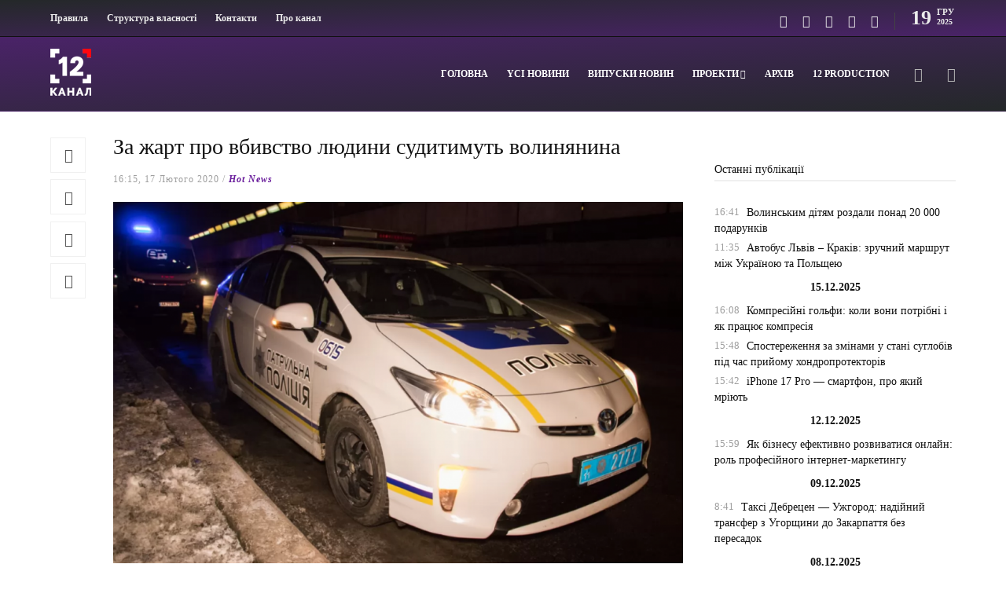

--- FILE ---
content_type: text/html; charset=UTF-8
request_url: https://12kanal.com/za-zhart-pro-vbyvstvo-lyudyny-sudytymut-volynyanyna/
body_size: 22546
content:
<!DOCTYPE html>
<html dir="ltr" lang="uk" prefix="og: https://ogp.me/ns#">
<head>
    <link rel="apple-touch-icon" sizes="180x180" href="/apple-touch-icon.png">
    <link rel="icon" type="image/png" sizes="32x32" href="/favicon-32x32.png">
    <link rel="icon" type="image/png" sizes="16x16" href="/favicon-16x16.png">
    <link rel="manifest" href="/site.webmanifest">
    <link rel="mask-icon" href="/safari-pinned-tab.svg" color="#5bbad5">
    <meta name="msapplication-TileColor" content="#da532c">
    <meta name="theme-color" content="#ffffff">
    <!-- Global site tag (gtag.js) - Google Analytics -->
    <script async src="https://www.googletagmanager.com/gtag/js?id=UA-105726589-1" type="2db27c2818565e288cff3401-text/javascript"></script>
    <script type="2db27c2818565e288cff3401-text/javascript">
      window.dataLayer = window.dataLayer || [];
      function gtag(){dataLayer.push(arguments);}
      gtag('js', new Date());
    
      gtag('config', 'UA-105726589-1');
    </script>
    
	<meta charset="UTF-8">
			<meta name="viewport" content="width=device-width, initial-scale=1">
		<title>За жарт про вбивство людини судитимуть волинянина - 12 канал</title>
	<style>img:is([sizes="auto" i], [sizes^="auto," i]) { contain-intrinsic-size: 3000px 1500px }</style>
	
		<!-- All in One SEO 4.8.4.1 - aioseo.com -->
	<meta name="description" content="Волинянину, який у нетверезому стані вирішив пожартувавти із поліцією, загрожує адміністративна відповідальність - 119 гривень штрафу. Про це повідомили у секторі комунікації поліції Волинської області. Так, до Ратнівського відділу поліції надійшло повідомлення від 55-річного жителя села Тур цього ж району про те, що він вбив людину. На місце події одразу ж виїхала слідчо-оперативна група поліції. Прибувши" />
	<meta name="robots" content="max-image-preview:large" />
	<meta name="author" content="Настя"/>
	<link rel="canonical" href="https://12kanal.com/za-zhart-pro-vbyvstvo-lyudyny-sudytymut-volynyanyna/" />
	<meta name="generator" content="All in One SEO (AIOSEO) 4.8.4.1" />
		<meta property="og:locale" content="uk_UA" />
		<meta property="og:site_name" content="12 канал - 12 канал - незалежне видання неупереджених новин. Живи в стилі 12!" />
		<meta property="og:type" content="article" />
		<meta property="og:title" content="За жарт про вбивство людини судитимуть волинянина - 12 канал" />
		<meta property="og:description" content="Волинянину, який у нетверезому стані вирішив пожартувавти із поліцією, загрожує адміністративна відповідальність - 119 гривень штрафу. Про це повідомили у секторі комунікації поліції Волинської області. Так, до Ратнівського відділу поліції надійшло повідомлення від 55-річного жителя села Тур цього ж району про те, що він вбив людину. На місце події одразу ж виїхала слідчо-оперативна група поліції. Прибувши" />
		<meta property="og:url" content="https://12kanal.com/za-zhart-pro-vbyvstvo-lyudyny-sudytymut-volynyanyna/" />
		<meta property="article:published_time" content="2020-02-17T14:15:30+00:00" />
		<meta property="article:modified_time" content="2020-02-17T14:15:30+00:00" />
		<meta name="twitter:card" content="summary" />
		<meta name="twitter:title" content="За жарт про вбивство людини судитимуть волинянина - 12 канал" />
		<meta name="twitter:description" content="Волинянину, який у нетверезому стані вирішив пожартувавти із поліцією, загрожує адміністративна відповідальність - 119 гривень штрафу. Про це повідомили у секторі комунікації поліції Волинської області. Так, до Ратнівського відділу поліції надійшло повідомлення від 55-річного жителя села Тур цього ж району про те, що він вбив людину. На місце події одразу ж виїхала слідчо-оперативна група поліції. Прибувши" />
		<script type="application/ld+json" class="aioseo-schema">
			{"@context":"https:\/\/schema.org","@graph":[{"@type":"BlogPosting","@id":"https:\/\/12kanal.com\/za-zhart-pro-vbyvstvo-lyudyny-sudytymut-volynyanyna\/#blogposting","name":"\u0417\u0430 \u0436\u0430\u0440\u0442 \u043f\u0440\u043e \u0432\u0431\u0438\u0432\u0441\u0442\u0432\u043e \u043b\u044e\u0434\u0438\u043d\u0438 \u0441\u0443\u0434\u0438\u0442\u0438\u043c\u0443\u0442\u044c \u0432\u043e\u043b\u0438\u043d\u044f\u043d\u0438\u043d\u0430 - 12 \u043a\u0430\u043d\u0430\u043b","headline":"\u0417\u0430 \u0436\u0430\u0440\u0442 \u043f\u0440\u043e \u0432\u0431\u0438\u0432\u0441\u0442\u0432\u043e \u043b\u044e\u0434\u0438\u043d\u0438 \u0441\u0443\u0434\u0438\u0442\u0438\u043c\u0443\u0442\u044c \u0432\u043e\u043b\u0438\u043d\u044f\u043d\u0438\u043d\u0430","author":{"@id":"https:\/\/12kanal.com\/author\/red1\/#author"},"publisher":{"@id":"https:\/\/12kanal.com\/#organization"},"image":{"@type":"ImageObject","url":"https:\/\/12kanal.com\/wp-content\/uploads\/2020\/02\/patrul.png","width":1182,"height":780,"caption":"\u0424\u043e\u0442\u043e \u0456\u043b\u044e\u0441\u0442\u0440\u0430\u0442\u0438\u0432\u043d\u0435. (\u0414\u0436\u0435\u0440\u0435\u043b\u043e: \u0423\u043a\u0440\u0430\u0457\u043d\u0441\u044c\u043a\u0456 \u041d\u043e\u0432\u0438\u043d\u0438)"},"datePublished":"2020-02-17T16:15:30+02:00","dateModified":"2020-02-17T16:15:30+02:00","inLanguage":"uk","mainEntityOfPage":{"@id":"https:\/\/12kanal.com\/za-zhart-pro-vbyvstvo-lyudyny-sudytymut-volynyanyna\/#webpage"},"isPartOf":{"@id":"https:\/\/12kanal.com\/za-zhart-pro-vbyvstvo-lyudyny-sudytymut-volynyanyna\/#webpage"},"articleSection":"Hot News, Y\u0441\u0456 \u043d\u043e\u0432\u0438\u043d\u0438, \u0441\u0435\u043b\u043e \u0422\u0443\u0440"},{"@type":"BreadcrumbList","@id":"https:\/\/12kanal.com\/za-zhart-pro-vbyvstvo-lyudyny-sudytymut-volynyanyna\/#breadcrumblist","itemListElement":[{"@type":"ListItem","@id":"https:\/\/12kanal.com#listItem","position":1,"name":"Home","item":"https:\/\/12kanal.com","nextItem":{"@type":"ListItem","@id":"https:\/\/12kanal.com\/category\/volyn\/#listItem","name":"Y\u0441\u0456 \u043d\u043e\u0432\u0438\u043d\u0438"}},{"@type":"ListItem","@id":"https:\/\/12kanal.com\/category\/volyn\/#listItem","position":2,"name":"Y\u0441\u0456 \u043d\u043e\u0432\u0438\u043d\u0438","item":"https:\/\/12kanal.com\/category\/volyn\/","nextItem":{"@type":"ListItem","@id":"https:\/\/12kanal.com\/za-zhart-pro-vbyvstvo-lyudyny-sudytymut-volynyanyna\/#listItem","name":"\u0417\u0430 \u0436\u0430\u0440\u0442 \u043f\u0440\u043e \u0432\u0431\u0438\u0432\u0441\u0442\u0432\u043e \u043b\u044e\u0434\u0438\u043d\u0438 \u0441\u0443\u0434\u0438\u0442\u0438\u043c\u0443\u0442\u044c \u0432\u043e\u043b\u0438\u043d\u044f\u043d\u0438\u043d\u0430"},"previousItem":{"@type":"ListItem","@id":"https:\/\/12kanal.com#listItem","name":"Home"}},{"@type":"ListItem","@id":"https:\/\/12kanal.com\/za-zhart-pro-vbyvstvo-lyudyny-sudytymut-volynyanyna\/#listItem","position":3,"name":"\u0417\u0430 \u0436\u0430\u0440\u0442 \u043f\u0440\u043e \u0432\u0431\u0438\u0432\u0441\u0442\u0432\u043e \u043b\u044e\u0434\u0438\u043d\u0438 \u0441\u0443\u0434\u0438\u0442\u0438\u043c\u0443\u0442\u044c \u0432\u043e\u043b\u0438\u043d\u044f\u043d\u0438\u043d\u0430","previousItem":{"@type":"ListItem","@id":"https:\/\/12kanal.com\/category\/volyn\/#listItem","name":"Y\u0441\u0456 \u043d\u043e\u0432\u0438\u043d\u0438"}}]},{"@type":"Organization","@id":"https:\/\/12kanal.com\/#organization","name":"12 \u043a\u0430\u043d\u0430\u043b","description":"12 \u043a\u0430\u043d\u0430\u043b - \u043d\u0435\u0437\u0430\u043b\u0435\u0436\u043d\u0435 \u0432\u0438\u0434\u0430\u043d\u043d\u044f \u043d\u0435\u0443\u043f\u0435\u0440\u0435\u0434\u0436\u0435\u043d\u0438\u0445 \u043d\u043e\u0432\u0438\u043d. \u0416\u0438\u0432\u0438 \u0432 \u0441\u0442\u0438\u043b\u0456 12!","url":"https:\/\/12kanal.com\/"},{"@type":"Person","@id":"https:\/\/12kanal.com\/author\/red1\/#author","url":"https:\/\/12kanal.com\/author\/red1\/","name":"\u041d\u0430\u0441\u0442\u044f"},{"@type":"WebPage","@id":"https:\/\/12kanal.com\/za-zhart-pro-vbyvstvo-lyudyny-sudytymut-volynyanyna\/#webpage","url":"https:\/\/12kanal.com\/za-zhart-pro-vbyvstvo-lyudyny-sudytymut-volynyanyna\/","name":"\u0417\u0430 \u0436\u0430\u0440\u0442 \u043f\u0440\u043e \u0432\u0431\u0438\u0432\u0441\u0442\u0432\u043e \u043b\u044e\u0434\u0438\u043d\u0438 \u0441\u0443\u0434\u0438\u0442\u0438\u043c\u0443\u0442\u044c \u0432\u043e\u043b\u0438\u043d\u044f\u043d\u0438\u043d\u0430 - 12 \u043a\u0430\u043d\u0430\u043b","description":"\u0412\u043e\u043b\u0438\u043d\u044f\u043d\u0438\u043d\u0443, \u044f\u043a\u0438\u0439 \u0443 \u043d\u0435\u0442\u0432\u0435\u0440\u0435\u0437\u043e\u043c\u0443 \u0441\u0442\u0430\u043d\u0456 \u0432\u0438\u0440\u0456\u0448\u0438\u0432 \u043f\u043e\u0436\u0430\u0440\u0442\u0443\u0432\u0430\u0432\u0442\u0438 \u0456\u0437 \u043f\u043e\u043b\u0456\u0446\u0456\u0454\u044e, \u0437\u0430\u0433\u0440\u043e\u0436\u0443\u0454 \u0430\u0434\u043c\u0456\u043d\u0456\u0441\u0442\u0440\u0430\u0442\u0438\u0432\u043d\u0430 \u0432\u0456\u0434\u043f\u043e\u0432\u0456\u0434\u0430\u043b\u044c\u043d\u0456\u0441\u0442\u044c - 119 \u0433\u0440\u0438\u0432\u0435\u043d\u044c \u0448\u0442\u0440\u0430\u0444\u0443. \u041f\u0440\u043e \u0446\u0435 \u043f\u043e\u0432\u0456\u0434\u043e\u043c\u0438\u043b\u0438 \u0443 \u0441\u0435\u043a\u0442\u043e\u0440\u0456 \u043a\u043e\u043c\u0443\u043d\u0456\u043a\u0430\u0446\u0456\u0457 \u043f\u043e\u043b\u0456\u0446\u0456\u0457 \u0412\u043e\u043b\u0438\u043d\u0441\u044c\u043a\u043e\u0457 \u043e\u0431\u043b\u0430\u0441\u0442\u0456. \u0422\u0430\u043a, \u0434\u043e \u0420\u0430\u0442\u043d\u0456\u0432\u0441\u044c\u043a\u043e\u0433\u043e \u0432\u0456\u0434\u0434\u0456\u043b\u0443 \u043f\u043e\u043b\u0456\u0446\u0456\u0457 \u043d\u0430\u0434\u0456\u0439\u0448\u043b\u043e \u043f\u043e\u0432\u0456\u0434\u043e\u043c\u043b\u0435\u043d\u043d\u044f \u0432\u0456\u0434 55-\u0440\u0456\u0447\u043d\u043e\u0433\u043e \u0436\u0438\u0442\u0435\u043b\u044f \u0441\u0435\u043b\u0430 \u0422\u0443\u0440 \u0446\u044c\u043e\u0433\u043e \u0436 \u0440\u0430\u0439\u043e\u043d\u0443 \u043f\u0440\u043e \u0442\u0435, \u0449\u043e \u0432\u0456\u043d \u0432\u0431\u0438\u0432 \u043b\u044e\u0434\u0438\u043d\u0443. \u041d\u0430 \u043c\u0456\u0441\u0446\u0435 \u043f\u043e\u0434\u0456\u0457 \u043e\u0434\u0440\u0430\u0437\u0443 \u0436 \u0432\u0438\u0457\u0445\u0430\u043b\u0430 \u0441\u043b\u0456\u0434\u0447\u043e-\u043e\u043f\u0435\u0440\u0430\u0442\u0438\u0432\u043d\u0430 \u0433\u0440\u0443\u043f\u0430 \u043f\u043e\u043b\u0456\u0446\u0456\u0457. \u041f\u0440\u0438\u0431\u0443\u0432\u0448\u0438","inLanguage":"uk","isPartOf":{"@id":"https:\/\/12kanal.com\/#website"},"breadcrumb":{"@id":"https:\/\/12kanal.com\/za-zhart-pro-vbyvstvo-lyudyny-sudytymut-volynyanyna\/#breadcrumblist"},"author":{"@id":"https:\/\/12kanal.com\/author\/red1\/#author"},"creator":{"@id":"https:\/\/12kanal.com\/author\/red1\/#author"},"image":{"@type":"ImageObject","url":"https:\/\/12kanal.com\/wp-content\/uploads\/2020\/02\/patrul.png","@id":"https:\/\/12kanal.com\/za-zhart-pro-vbyvstvo-lyudyny-sudytymut-volynyanyna\/#mainImage","width":1182,"height":780,"caption":"\u0424\u043e\u0442\u043e \u0456\u043b\u044e\u0441\u0442\u0440\u0430\u0442\u0438\u0432\u043d\u0435. (\u0414\u0436\u0435\u0440\u0435\u043b\u043e: \u0423\u043a\u0440\u0430\u0457\u043d\u0441\u044c\u043a\u0456 \u041d\u043e\u0432\u0438\u043d\u0438)"},"primaryImageOfPage":{"@id":"https:\/\/12kanal.com\/za-zhart-pro-vbyvstvo-lyudyny-sudytymut-volynyanyna\/#mainImage"},"datePublished":"2020-02-17T16:15:30+02:00","dateModified":"2020-02-17T16:15:30+02:00"},{"@type":"WebSite","@id":"https:\/\/12kanal.com\/#website","url":"https:\/\/12kanal.com\/","name":"12 \u043a\u0430\u043d\u0430\u043b","description":"12 \u043a\u0430\u043d\u0430\u043b - \u043d\u0435\u0437\u0430\u043b\u0435\u0436\u043d\u0435 \u0432\u0438\u0434\u0430\u043d\u043d\u044f \u043d\u0435\u0443\u043f\u0435\u0440\u0435\u0434\u0436\u0435\u043d\u0438\u0445 \u043d\u043e\u0432\u0438\u043d. \u0416\u0438\u0432\u0438 \u0432 \u0441\u0442\u0438\u043b\u0456 12!","inLanguage":"uk","publisher":{"@id":"https:\/\/12kanal.com\/#organization"}}]}
		</script>
		<!-- All in One SEO -->

<link rel='dns-prefetch' href='//code.jquery.com' />
<link rel="alternate" type="application/rss+xml" title="12 канал &raquo; стрічка" href="https://12kanal.com/feed/" />
<link rel="alternate" type="application/rss+xml" title="12 канал &raquo; Канал коментарів" href="https://12kanal.com/comments/feed/" />
<script type="2db27c2818565e288cff3401-text/javascript">
/* <![CDATA[ */
window._wpemojiSettings = {"baseUrl":"https:\/\/s.w.org\/images\/core\/emoji\/15.0.3\/72x72\/","ext":".png","svgUrl":"https:\/\/s.w.org\/images\/core\/emoji\/15.0.3\/svg\/","svgExt":".svg","source":{"concatemoji":"https:\/\/12kanal.com\/wp-includes\/js\/wp-emoji-release.min.js?ver=6.7.2"}};
/*! This file is auto-generated */
!function(i,n){var o,s,e;function c(e){try{var t={supportTests:e,timestamp:(new Date).valueOf()};sessionStorage.setItem(o,JSON.stringify(t))}catch(e){}}function p(e,t,n){e.clearRect(0,0,e.canvas.width,e.canvas.height),e.fillText(t,0,0);var t=new Uint32Array(e.getImageData(0,0,e.canvas.width,e.canvas.height).data),r=(e.clearRect(0,0,e.canvas.width,e.canvas.height),e.fillText(n,0,0),new Uint32Array(e.getImageData(0,0,e.canvas.width,e.canvas.height).data));return t.every(function(e,t){return e===r[t]})}function u(e,t,n){switch(t){case"flag":return n(e,"\ud83c\udff3\ufe0f\u200d\u26a7\ufe0f","\ud83c\udff3\ufe0f\u200b\u26a7\ufe0f")?!1:!n(e,"\ud83c\uddfa\ud83c\uddf3","\ud83c\uddfa\u200b\ud83c\uddf3")&&!n(e,"\ud83c\udff4\udb40\udc67\udb40\udc62\udb40\udc65\udb40\udc6e\udb40\udc67\udb40\udc7f","\ud83c\udff4\u200b\udb40\udc67\u200b\udb40\udc62\u200b\udb40\udc65\u200b\udb40\udc6e\u200b\udb40\udc67\u200b\udb40\udc7f");case"emoji":return!n(e,"\ud83d\udc26\u200d\u2b1b","\ud83d\udc26\u200b\u2b1b")}return!1}function f(e,t,n){var r="undefined"!=typeof WorkerGlobalScope&&self instanceof WorkerGlobalScope?new OffscreenCanvas(300,150):i.createElement("canvas"),a=r.getContext("2d",{willReadFrequently:!0}),o=(a.textBaseline="top",a.font="600 32px Arial",{});return e.forEach(function(e){o[e]=t(a,e,n)}),o}function t(e){var t=i.createElement("script");t.src=e,t.defer=!0,i.head.appendChild(t)}"undefined"!=typeof Promise&&(o="wpEmojiSettingsSupports",s=["flag","emoji"],n.supports={everything:!0,everythingExceptFlag:!0},e=new Promise(function(e){i.addEventListener("DOMContentLoaded",e,{once:!0})}),new Promise(function(t){var n=function(){try{var e=JSON.parse(sessionStorage.getItem(o));if("object"==typeof e&&"number"==typeof e.timestamp&&(new Date).valueOf()<e.timestamp+604800&&"object"==typeof e.supportTests)return e.supportTests}catch(e){}return null}();if(!n){if("undefined"!=typeof Worker&&"undefined"!=typeof OffscreenCanvas&&"undefined"!=typeof URL&&URL.createObjectURL&&"undefined"!=typeof Blob)try{var e="postMessage("+f.toString()+"("+[JSON.stringify(s),u.toString(),p.toString()].join(",")+"));",r=new Blob([e],{type:"text/javascript"}),a=new Worker(URL.createObjectURL(r),{name:"wpTestEmojiSupports"});return void(a.onmessage=function(e){c(n=e.data),a.terminate(),t(n)})}catch(e){}c(n=f(s,u,p))}t(n)}).then(function(e){for(var t in e)n.supports[t]=e[t],n.supports.everything=n.supports.everything&&n.supports[t],"flag"!==t&&(n.supports.everythingExceptFlag=n.supports.everythingExceptFlag&&n.supports[t]);n.supports.everythingExceptFlag=n.supports.everythingExceptFlag&&!n.supports.flag,n.DOMReady=!1,n.readyCallback=function(){n.DOMReady=!0}}).then(function(){return e}).then(function(){var e;n.supports.everything||(n.readyCallback(),(e=n.source||{}).concatemoji?t(e.concatemoji):e.wpemoji&&e.twemoji&&(t(e.twemoji),t(e.wpemoji)))}))}((window,document),window._wpemojiSettings);
/* ]]> */
</script>
<link rel='stylesheet' id='dashicons-css' href='https://12kanal.com/wp-includes/css/dashicons.min.css?ver=6.7.2' type='text/css' media='all' />
<link rel='stylesheet' id='post-views-counter-frontend-css' href='https://12kanal.com/wp-content/plugins/post-views-counter/css/frontend.min.css?ver=1.5.5' type='text/css' media='all' />
<style id='wp-emoji-styles-inline-css' type='text/css'>

	img.wp-smiley, img.emoji {
		display: inline !important;
		border: none !important;
		box-shadow: none !important;
		height: 1em !important;
		width: 1em !important;
		margin: 0 0.07em !important;
		vertical-align: -0.1em !important;
		background: none !important;
		padding: 0 !important;
	}
</style>
<link rel='stylesheet' id='wp-block-library-css' href='https://12kanal.com/wp-includes/css/dist/block-library/style.min.css?ver=6.7.2' type='text/css' media='all' />
<style id='classic-theme-styles-inline-css' type='text/css'>
/*! This file is auto-generated */
.wp-block-button__link{color:#fff;background-color:#32373c;border-radius:9999px;box-shadow:none;text-decoration:none;padding:calc(.667em + 2px) calc(1.333em + 2px);font-size:1.125em}.wp-block-file__button{background:#32373c;color:#fff;text-decoration:none}
</style>
<style id='global-styles-inline-css' type='text/css'>
:root{--wp--preset--aspect-ratio--square: 1;--wp--preset--aspect-ratio--4-3: 4/3;--wp--preset--aspect-ratio--3-4: 3/4;--wp--preset--aspect-ratio--3-2: 3/2;--wp--preset--aspect-ratio--2-3: 2/3;--wp--preset--aspect-ratio--16-9: 16/9;--wp--preset--aspect-ratio--9-16: 9/16;--wp--preset--color--black: #000000;--wp--preset--color--cyan-bluish-gray: #abb8c3;--wp--preset--color--white: #ffffff;--wp--preset--color--pale-pink: #f78da7;--wp--preset--color--vivid-red: #cf2e2e;--wp--preset--color--luminous-vivid-orange: #ff6900;--wp--preset--color--luminous-vivid-amber: #fcb900;--wp--preset--color--light-green-cyan: #7bdcb5;--wp--preset--color--vivid-green-cyan: #00d084;--wp--preset--color--pale-cyan-blue: #8ed1fc;--wp--preset--color--vivid-cyan-blue: #0693e3;--wp--preset--color--vivid-purple: #9b51e0;--wp--preset--gradient--vivid-cyan-blue-to-vivid-purple: linear-gradient(135deg,rgba(6,147,227,1) 0%,rgb(155,81,224) 100%);--wp--preset--gradient--light-green-cyan-to-vivid-green-cyan: linear-gradient(135deg,rgb(122,220,180) 0%,rgb(0,208,130) 100%);--wp--preset--gradient--luminous-vivid-amber-to-luminous-vivid-orange: linear-gradient(135deg,rgba(252,185,0,1) 0%,rgba(255,105,0,1) 100%);--wp--preset--gradient--luminous-vivid-orange-to-vivid-red: linear-gradient(135deg,rgba(255,105,0,1) 0%,rgb(207,46,46) 100%);--wp--preset--gradient--very-light-gray-to-cyan-bluish-gray: linear-gradient(135deg,rgb(238,238,238) 0%,rgb(169,184,195) 100%);--wp--preset--gradient--cool-to-warm-spectrum: linear-gradient(135deg,rgb(74,234,220) 0%,rgb(151,120,209) 20%,rgb(207,42,186) 40%,rgb(238,44,130) 60%,rgb(251,105,98) 80%,rgb(254,248,76) 100%);--wp--preset--gradient--blush-light-purple: linear-gradient(135deg,rgb(255,206,236) 0%,rgb(152,150,240) 100%);--wp--preset--gradient--blush-bordeaux: linear-gradient(135deg,rgb(254,205,165) 0%,rgb(254,45,45) 50%,rgb(107,0,62) 100%);--wp--preset--gradient--luminous-dusk: linear-gradient(135deg,rgb(255,203,112) 0%,rgb(199,81,192) 50%,rgb(65,88,208) 100%);--wp--preset--gradient--pale-ocean: linear-gradient(135deg,rgb(255,245,203) 0%,rgb(182,227,212) 50%,rgb(51,167,181) 100%);--wp--preset--gradient--electric-grass: linear-gradient(135deg,rgb(202,248,128) 0%,rgb(113,206,126) 100%);--wp--preset--gradient--midnight: linear-gradient(135deg,rgb(2,3,129) 0%,rgb(40,116,252) 100%);--wp--preset--font-size--small: 13px;--wp--preset--font-size--medium: 20px;--wp--preset--font-size--large: 36px;--wp--preset--font-size--x-large: 42px;--wp--preset--spacing--20: 0.44rem;--wp--preset--spacing--30: 0.67rem;--wp--preset--spacing--40: 1rem;--wp--preset--spacing--50: 1.5rem;--wp--preset--spacing--60: 2.25rem;--wp--preset--spacing--70: 3.38rem;--wp--preset--spacing--80: 5.06rem;--wp--preset--shadow--natural: 6px 6px 9px rgba(0, 0, 0, 0.2);--wp--preset--shadow--deep: 12px 12px 50px rgba(0, 0, 0, 0.4);--wp--preset--shadow--sharp: 6px 6px 0px rgba(0, 0, 0, 0.2);--wp--preset--shadow--outlined: 6px 6px 0px -3px rgba(255, 255, 255, 1), 6px 6px rgba(0, 0, 0, 1);--wp--preset--shadow--crisp: 6px 6px 0px rgba(0, 0, 0, 1);}:where(.is-layout-flex){gap: 0.5em;}:where(.is-layout-grid){gap: 0.5em;}body .is-layout-flex{display: flex;}.is-layout-flex{flex-wrap: wrap;align-items: center;}.is-layout-flex > :is(*, div){margin: 0;}body .is-layout-grid{display: grid;}.is-layout-grid > :is(*, div){margin: 0;}:where(.wp-block-columns.is-layout-flex){gap: 2em;}:where(.wp-block-columns.is-layout-grid){gap: 2em;}:where(.wp-block-post-template.is-layout-flex){gap: 1.25em;}:where(.wp-block-post-template.is-layout-grid){gap: 1.25em;}.has-black-color{color: var(--wp--preset--color--black) !important;}.has-cyan-bluish-gray-color{color: var(--wp--preset--color--cyan-bluish-gray) !important;}.has-white-color{color: var(--wp--preset--color--white) !important;}.has-pale-pink-color{color: var(--wp--preset--color--pale-pink) !important;}.has-vivid-red-color{color: var(--wp--preset--color--vivid-red) !important;}.has-luminous-vivid-orange-color{color: var(--wp--preset--color--luminous-vivid-orange) !important;}.has-luminous-vivid-amber-color{color: var(--wp--preset--color--luminous-vivid-amber) !important;}.has-light-green-cyan-color{color: var(--wp--preset--color--light-green-cyan) !important;}.has-vivid-green-cyan-color{color: var(--wp--preset--color--vivid-green-cyan) !important;}.has-pale-cyan-blue-color{color: var(--wp--preset--color--pale-cyan-blue) !important;}.has-vivid-cyan-blue-color{color: var(--wp--preset--color--vivid-cyan-blue) !important;}.has-vivid-purple-color{color: var(--wp--preset--color--vivid-purple) !important;}.has-black-background-color{background-color: var(--wp--preset--color--black) !important;}.has-cyan-bluish-gray-background-color{background-color: var(--wp--preset--color--cyan-bluish-gray) !important;}.has-white-background-color{background-color: var(--wp--preset--color--white) !important;}.has-pale-pink-background-color{background-color: var(--wp--preset--color--pale-pink) !important;}.has-vivid-red-background-color{background-color: var(--wp--preset--color--vivid-red) !important;}.has-luminous-vivid-orange-background-color{background-color: var(--wp--preset--color--luminous-vivid-orange) !important;}.has-luminous-vivid-amber-background-color{background-color: var(--wp--preset--color--luminous-vivid-amber) !important;}.has-light-green-cyan-background-color{background-color: var(--wp--preset--color--light-green-cyan) !important;}.has-vivid-green-cyan-background-color{background-color: var(--wp--preset--color--vivid-green-cyan) !important;}.has-pale-cyan-blue-background-color{background-color: var(--wp--preset--color--pale-cyan-blue) !important;}.has-vivid-cyan-blue-background-color{background-color: var(--wp--preset--color--vivid-cyan-blue) !important;}.has-vivid-purple-background-color{background-color: var(--wp--preset--color--vivid-purple) !important;}.has-black-border-color{border-color: var(--wp--preset--color--black) !important;}.has-cyan-bluish-gray-border-color{border-color: var(--wp--preset--color--cyan-bluish-gray) !important;}.has-white-border-color{border-color: var(--wp--preset--color--white) !important;}.has-pale-pink-border-color{border-color: var(--wp--preset--color--pale-pink) !important;}.has-vivid-red-border-color{border-color: var(--wp--preset--color--vivid-red) !important;}.has-luminous-vivid-orange-border-color{border-color: var(--wp--preset--color--luminous-vivid-orange) !important;}.has-luminous-vivid-amber-border-color{border-color: var(--wp--preset--color--luminous-vivid-amber) !important;}.has-light-green-cyan-border-color{border-color: var(--wp--preset--color--light-green-cyan) !important;}.has-vivid-green-cyan-border-color{border-color: var(--wp--preset--color--vivid-green-cyan) !important;}.has-pale-cyan-blue-border-color{border-color: var(--wp--preset--color--pale-cyan-blue) !important;}.has-vivid-cyan-blue-border-color{border-color: var(--wp--preset--color--vivid-cyan-blue) !important;}.has-vivid-purple-border-color{border-color: var(--wp--preset--color--vivid-purple) !important;}.has-vivid-cyan-blue-to-vivid-purple-gradient-background{background: var(--wp--preset--gradient--vivid-cyan-blue-to-vivid-purple) !important;}.has-light-green-cyan-to-vivid-green-cyan-gradient-background{background: var(--wp--preset--gradient--light-green-cyan-to-vivid-green-cyan) !important;}.has-luminous-vivid-amber-to-luminous-vivid-orange-gradient-background{background: var(--wp--preset--gradient--luminous-vivid-amber-to-luminous-vivid-orange) !important;}.has-luminous-vivid-orange-to-vivid-red-gradient-background{background: var(--wp--preset--gradient--luminous-vivid-orange-to-vivid-red) !important;}.has-very-light-gray-to-cyan-bluish-gray-gradient-background{background: var(--wp--preset--gradient--very-light-gray-to-cyan-bluish-gray) !important;}.has-cool-to-warm-spectrum-gradient-background{background: var(--wp--preset--gradient--cool-to-warm-spectrum) !important;}.has-blush-light-purple-gradient-background{background: var(--wp--preset--gradient--blush-light-purple) !important;}.has-blush-bordeaux-gradient-background{background: var(--wp--preset--gradient--blush-bordeaux) !important;}.has-luminous-dusk-gradient-background{background: var(--wp--preset--gradient--luminous-dusk) !important;}.has-pale-ocean-gradient-background{background: var(--wp--preset--gradient--pale-ocean) !important;}.has-electric-grass-gradient-background{background: var(--wp--preset--gradient--electric-grass) !important;}.has-midnight-gradient-background{background: var(--wp--preset--gradient--midnight) !important;}.has-small-font-size{font-size: var(--wp--preset--font-size--small) !important;}.has-medium-font-size{font-size: var(--wp--preset--font-size--medium) !important;}.has-large-font-size{font-size: var(--wp--preset--font-size--large) !important;}.has-x-large-font-size{font-size: var(--wp--preset--font-size--x-large) !important;}
:where(.wp-block-post-template.is-layout-flex){gap: 1.25em;}:where(.wp-block-post-template.is-layout-grid){gap: 1.25em;}
:where(.wp-block-columns.is-layout-flex){gap: 2em;}:where(.wp-block-columns.is-layout-grid){gap: 2em;}
:root :where(.wp-block-pullquote){font-size: 1.5em;line-height: 1.6;}
</style>
<link rel='stylesheet' id='contact-form-7-css' href='https://12kanal.com/wp-content/plugins/contact-form-7/includes/css/styles.css?ver=6.1' type='text/css' media='all' />
<link rel='stylesheet' id='wp-show-posts-css' href='https://12kanal.com/wp-content/plugins/wp-show-posts/css/wp-show-posts-min.css?ver=1.1.6' type='text/css' media='all' />
<link rel='stylesheet' id='font-awesome-css' href='https://12kanal.com/wp-content/plugins/unyson/framework/static/libs/font-awesome/css/font-awesome.min.css?ver=2.7.31' type='text/css' media='all' />
<link rel='stylesheet' id='bootstrap-css' href='https://12kanal.com/wp-content/themes/gillion/css/plugins/bootstrap.min.css?ver=3.3.4' type='text/css' media='all' />
<link rel='stylesheet' id='gillion-plugins-css' href='https://12kanal.com/wp-content/themes/gillion/css/plugins.css?ver=6.7.2' type='text/css' media='all' />
<link rel='stylesheet' id='gillion-styles-css' href='https://12kanal.com/wp-content/themes/gillion/style.css?ver=6.7.2' type='text/css' media='all' />
<link rel='stylesheet' id='gillion-responsive-css' href='https://12kanal.com/wp-content/themes/gillion/css/responsive.css?ver=6.7.2' type='text/css' media='all' />
<style id='gillion-responsive-inline-css' type='text/css'>
 



.container.entry-content { width: 90% !important; max-width: 1480px !important;}.container { width: 90% !important; max-width: 1480px !important;}.sh-header-top { border-bottom: 1px solid;}div#text-4 { text-align: center; padding-bottom: 25px;}.sh-widget-socialv2-list { text-align: center;}#wrapper > .sh-page-layout-default { padding: 45px 0px !important;}p.home-news-feed { font-size: 12px;}.blog-textslider { position: relative; background: #e7e7e7; padding: 0px 10px; border-radius: 8px; box-shadow: 0px 10px 10px #f5f5f5;}.vc_tta-panel-body { max-width: 1024px !important; margin: 0 auto;}.blog-single .post-content { padding-bottom: 0; margin-bottom: 0; font-size: 15px; width: 85%; margin: 0 auto; text-align: justify; color: #000000;}.mistape_caption { background: #f5f5f5; padding: 1px 0px 12px 10px; text-align: center;}span.post-readtime { display: none;}.tftable {color:#333333;width:100%;border-width: 1px;border-color: #a9a9a9;border-collapse: collapse;}.tftable th {background-color:#b8b8b8;border-width: 1px;padding: 8px;border-style: solid;border-color: #a9a9a9;text-align:left;}.tftable tr {background-color:#ffffff;}.tftable td {border-width: 1px;padding: 8px;border-style: solid;border-color: #a9a9a9;}.tftable tr:hover {background-color:#6a1e9c;color:#ffffff;}@media (max-width: 1366px) {.news-feed-custom {max-height: 1120px; overflow: hidden;}}.sh-titlebar { display: none;}
</style>
<link rel='stylesheet' id='gillion-theme-settings-css' href='https://12kanal.com/wp-content/uploads/gillion-dynamic-styles.css?ver=806445428' type='text/css' media='all' />
<link rel='stylesheet' id='gillion-child-style-css' href='https://12kanal.com/wp-content/themes/gillion-child/style.css?ver=6.7.2' type='text/css' media='all' />
<script type="2db27c2818565e288cff3401-text/javascript" id="post-views-counter-frontend-js-before">
/* <![CDATA[ */
var pvcArgsFrontend = {"mode":"rest_api","postID":71417,"requestURL":"https:\/\/12kanal.com\/wp-json\/post-views-counter\/view-post\/71417","nonce":"c7636bd4d1","dataStorage":"cookies","multisite":false,"path":"\/","domain":""};
/* ]]> */
</script>
<script type="2db27c2818565e288cff3401-text/javascript" src="https://12kanal.com/wp-content/plugins/post-views-counter/js/frontend.min.js?ver=1.5.5" id="post-views-counter-frontend-js"></script>
<script type="2db27c2818565e288cff3401-text/javascript" id="image-watermark-no-right-click-js-before">
/* <![CDATA[ */
var iwArgsNoRightClick = {"rightclick":"Y","draganddrop":"Y"};
/* ]]> */
</script>
<script type="2db27c2818565e288cff3401-text/javascript" src="https://12kanal.com/wp-content/plugins/image-watermark/js/no-right-click.js?ver=1.8.0" id="image-watermark-no-right-click-js"></script>
<script type="2db27c2818565e288cff3401-text/javascript" src="//code.jquery.com/jquery-1.9.1.min.js" id="jquery-js"></script>
<script type="2db27c2818565e288cff3401-text/javascript" src="https://12kanal.com/wp-content/themes/gillion-child/assets/js/theme.js?ver=6.7.2" id="theme-js"></script>
<script type="2db27c2818565e288cff3401-text/javascript" src="https://12kanal.com/wp-content/themes/gillion/js/plugins.js?ver=6.7.2" id="gillion-plugins-js"></script>
<script type="2db27c2818565e288cff3401-text/javascript" id="gillion-scripts-js-extra">
/* <![CDATA[ */
var gillion_loadmore_posts = {"ajax_url":"https:\/\/12kanal.com\/wp-admin\/admin-ajax.php"};
var gillion = {"siteurl":"https:\/\/12kanal.com\/","loggedin":"","page_loader":"0","notice":"","header_animation_dropdown_delay":"1000","header_animation_dropdown":"easeOutQuint","header_animation_dropdown_speed":"300","lightbox_opacity":"0.88","lightbox_transition":"elastic","page_numbers_prev":"\u041f\u043e\u043f\u0435\u0440\u0435\u0434\u043d\u044f \u0441\u0442\u043e\u0440\u0456\u043d\u043a\u0430","page_numbers_next":"\u041d\u0430\u0441\u0442\u0443\u043f\u043d\u0430 \u0441\u0442\u043e\u0440\u0456\u043d\u043a\u0430","rtl_support":"","footer_parallax":"","social_share":"{\"facebook\":true,\"viber\":true,\"messenger\":true,\"telegram\":true}","text_show_all":"Show All"};
/* ]]> */
</script>
<script type="2db27c2818565e288cff3401-text/javascript" src="https://12kanal.com/wp-content/themes/gillion/js/scripts.js?ver=6.7.2" id="gillion-scripts-js"></script>
<script type="2db27c2818565e288cff3401-text/javascript" src="https://12kanal.com/wp-content/themes/gillion-child/js/scripts.js?ver=6.7.2" id="gillion-child-scripts-js"></script>
<script type="2db27c2818565e288cff3401-text/javascript"></script><link rel="https://api.w.org/" href="https://12kanal.com/wp-json/" /><link rel="alternate" title="JSON" type="application/json" href="https://12kanal.com/wp-json/wp/v2/posts/71417" /><link rel="EditURI" type="application/rsd+xml" title="RSD" href="https://12kanal.com/xmlrpc.php?rsd" />
<meta name="generator" content="WordPress 6.7.2" />
<link rel='shortlink' href='https://12kanal.com/?p=71417' />
<link rel="alternate" title="oEmbed (JSON)" type="application/json+oembed" href="https://12kanal.com/wp-json/oembed/1.0/embed?url=https%3A%2F%2F12kanal.com%2Fza-zhart-pro-vbyvstvo-lyudyny-sudytymut-volynyanyna%2F" />
<link rel="alternate" title="oEmbed (XML)" type="text/xml+oembed" href="https://12kanal.com/wp-json/oembed/1.0/embed?url=https%3A%2F%2F12kanal.com%2Fza-zhart-pro-vbyvstvo-lyudyny-sudytymut-volynyanyna%2F&#038;format=xml" />

<!-- This site is using AdRotate v5.14 to display their advertisements - https://ajdg.solutions/ -->
<!-- AdRotate CSS -->
<style type="text/css" media="screen">
	.g { margin:0px; padding:0px; overflow:hidden; line-height:1; zoom:1; }
	.g img { height:auto; }
	.g-col { position:relative; float:left; }
	.g-col:first-child { margin-left: 0; }
	.g-col:last-child { margin-right: 0; }
	.g-2 {  margin: 0 auto; }
	.g-5 { min-width:0px; max-width:460px; }
	.b-5 { margin:0px; }
	@media only screen and (max-width: 480px) {
		.g-col, .g-dyn, .g-single { width:100%; margin-left:0; margin-right:0; }
	}
</style>
<!-- /AdRotate CSS -->

<meta name="generator" content="Powered by WPBakery Page Builder - drag and drop page builder for WordPress."/>
<link rel="icon" href="https://12kanal.com/wp-content/uploads/2019/04/cropped-22656267_1472543712821976_1478526737_n-e1555080815695-1-32x32.jpg" sizes="32x32" />
<link rel="icon" href="https://12kanal.com/wp-content/uploads/2019/04/cropped-22656267_1472543712821976_1478526737_n-e1555080815695-1-192x192.jpg" sizes="192x192" />
<link rel="apple-touch-icon" href="https://12kanal.com/wp-content/uploads/2019/04/cropped-22656267_1472543712821976_1478526737_n-e1555080815695-1-180x180.jpg" />
<meta name="msapplication-TileImage" content="https://12kanal.com/wp-content/uploads/2019/04/cropped-22656267_1472543712821976_1478526737_n-e1555080815695-1-270x270.jpg" />
		<style type="text/css" id="wp-custom-css">
			
/*a.post-overlay {
    max-width: 360px !important;
    max-height: 204px !important;
}
.post-content-container {
    max-width: 360px !important;
}
.sh-ratio {
    max-width: 360px !important;
    max-height: 204px !important;
}
.blog-style-grid .sh-ratio-container:not(.sh-ratio-container-130) {
    padding-bottom: 56%!important;
}*/
.vc_row-has-fill>.vc_column_container>.vc_column-inner {
     padding-top: 0px; 
}

.wpb_button, .wpb_content_element, ul.wpb_thumbnails-fluid>li {
     margin-bottom: 10px; 
}
.post-block-info
{
/* 	display:none; */
}

.blog-style-grid .post-content-container
{
	margin-top: 10px !important;
}
.vc_row.wpb_row.vc_row-fluid.vc_custom_1639146916488.vc_row-has-fill {
    left: 0 !important;
    width: auto !important;
}

.blog-single .post-content
{
	width: 100% !important;
}


.post-content-share-mobile-contaner 
{

    display: none;
}		</style>
		<noscript><style> .wpb_animate_when_almost_visible { opacity: 1; }</style></noscript>	
	<link rel="stylesheet" type="text/css" href="/wp-content/themes/gillion-child/assets/css/slick.css"/>
    <script type="2db27c2818565e288cff3401-text/javascript" src="/wp-content/themes/gillion-child/assets/js/slick.min.js"></script>

    <link rel="stylesheet" type="text/css" href="//cdnjs.cloudflare.com/ajax/libs/lightgallery/1.6.0/css/lightgallery.min.css"/>
    <script type="2db27c2818565e288cff3401-text/javascript" src="/wp-content/themes/gillion-child/assets/js/lightgallery.min.js"></script>
    <script type="2db27c2818565e288cff3401-text/javascript" src="/wp-content/themes/gillion-child/assets/js/lg-thumbnail.min.js"></script>
    <script type="2db27c2818565e288cff3401-text/javascript" src="/wp-content/themes/gillion-child/assets/js/lg-fullscreen.min.js"></script>
	<script data-ad-client="ca-pub-3411285066746388" async src="https://pagead2.googlesyndication.com/pagead/js/adsbygoogle.js" type="2db27c2818565e288cff3401-text/javascript"></script>
</head>
<body class="post-template-default single single-post postid-71417 single-format-standard singular sh-body-header-sticky sh-title-style2 sh-section-tabs-style2 sh-carousel-style2 sh-carousel-position-bottom sh-post-categories-style2 sh-review-style2 sh-meta-order-bottom sh-instagram-widget-columns3 sh-categories-position-title sh-media-icon-style2 sh-wc-labels-off wpb-js-composer js-comp-ver-8.5 vc_responsive">


<div class="sh-header-side">
	</div>
<div class="sh-header-side-overlay"></div>

	<div id="page-container" class="">
		
									<header class="primary-mobile">
					<div id="header-mobile" class="sh-header-mobile">
	<div class="sh-header-mobile-navigation">
		<div class="container">
			<div class="sh-table">
				<div class="sh-table-cell">

										<nav id="header-navigation-mobile" class="header-standard-position">
						<div class="sh-nav-container">
							<ul class="sh-nav">
								<li>
									<div class="sh-hamburger-menu sh-nav-dropdown">
					                	<span></span>
					                	<span></span>
					                	<span></span>
					                	<span></span>
					                </div>
								</li>
							</ul>
						</div>
					</nav>

				</div>
				<div class="sh-table-cell sh-header-logo-container">

										        <div class="header-logo">
            <a href="https://12kanal.com/" class="header-logo-container sh-table-small">
                <div class="sh-table-cell">

                    <img class="sh-standard-logo" src="//12kanal.com/wp-content/uploads/2019/03/12-1.png" alt="12 канал" />
                    <img class="sh-sticky-logo" src="//12kanal.com/wp-content/uploads/2019/03/12-1.png" alt="12 канал" />
                    <img class="sh-light-logo" src="//12kanal.com/wp-content/uploads/2019/03/12-1.png" alt="12 канал" />

                </div>
            </a>
        </div>

    
				</div>
				<div class="sh-table-cell">

										<nav class="header-standard-position">
						<div class="sh-nav-container">
							<ul class="sh-nav">

								
							</ul>
						</div>
					</nav>

				</div>
			</div>
		</div>
	</div>
	<nav class="sh-header-mobile-dropdown">
		<div class="container sh-nav-container">
			<ul class="sh-nav-mobile"></ul>
		</div>

		<div class="container sh-nav-container">
							<div class="header-mobile-social-media">
					<a href="https://www.facebook.com/vol12channel"  target = "_blank"  class="social-media-facebook">
                    <i class="fa fa-facebook"></i>
                </a><a href="https://instagram.com/vol12channel?utm_source=ig_profile_share&#038;igshid=8uuthaib9ucg"  target = "_blank"  class="social-media-instagram">
                    <i class="fa fa-instagram"></i>
                </a><a href="https://www.youtube.com/channel/UCxo-t1ro8LdoGzE-r-oeOMw"  target = "_blank"  class="social-media-youtube">
                    <i class="fa fa-youtube"></i>
                </a><a href="https://www.youtube.com/@12channelnews"  target = "_blank"  class="social-media-wordpress">
                        <i class="fa fa-youtube"></i>
                    </a><a href="https://t.me/lutsk12channel"  target = "_blank"  class="social-media-wordpress">
                        <i class="fa fa-send-o"></i>
                    </a><div class="sh-clear"></div>				</div>
					</div>

					<div class="header-mobile-search">
				<div class="container sh-nav-container">
					<form role="search" method="get" class="header-mobile-form" action="https://12kanal.com/">
						<input class="header-mobile-form-input" type="text" placeholder="Пошук..." value="" name="s" required />
						<button type="submit" class="header-mobile-form-submit">
							<i class="icon-magnifier"></i>
						</button>
					</form>
				</div>
			</div>
			</nav>
</div>
				</header>
				<header class="primary-desktop">
						<div class="sh-header-top">
		<div class="container">
			<div class="sh-table">

								<div class="sh-table-cell">
											<div class="sh-nav-container"><ul id="menu-footer" class="sh-nav"><li id="menu-item-28475" class="menu-item menu-item-type-post_type menu-item-object-page menu-item-28475"><a href="https://12kanal.com/rules-2/" >Правила</a></li>
<li id="menu-item-28474" class="menu-item menu-item-type-post_type menu-item-object-page menu-item-28474"><a href="https://12kanal.com/struktura-vlastnosti-2/" >Структура власності</a></li>
<li id="menu-item-28476" class="menu-item menu-item-type-post_type menu-item-object-page menu-item-28476"><a href="https://12kanal.com/contact-page/" >Контакти</a></li>
<li id="menu-item-28657" class="menu-item menu-item-type-post_type menu-item-object-page menu-item-28657"><a href="https://12kanal.com/pro-nas/" >Про канал</a></li>
</ul></div>									</div>

								<div class="sh-table-cell">
					<div class="sh-header-top-meta">
						<div class="header-social-media">
							<a href="https://www.facebook.com/vol12channel"  target = "_blank"  class="social-media-facebook">
                    <i class="fa fa-facebook"></i>
                </a><a href="https://instagram.com/vol12channel?utm_source=ig_profile_share&#038;igshid=8uuthaib9ucg"  target = "_blank"  class="social-media-instagram">
                    <i class="fa fa-instagram"></i>
                </a><a href="https://www.youtube.com/channel/UCxo-t1ro8LdoGzE-r-oeOMw"  target = "_blank"  class="social-media-youtube">
                    <i class="fa fa-youtube"></i>
                </a><a href="https://www.youtube.com/@12channelnews"  target = "_blank"  class="social-media-wordpress">
                        <i class="fa fa-youtube"></i>
                    </a><a href="https://t.me/lutsk12channel"  target = "_blank"  class="social-media-wordpress">
                        <i class="fa fa-send-o"></i>
                    </a><div class="sh-clear"></div>						</div>
						<div class="sh-header-top-date">
							<span class="sh-header-top-date-day">19</span>
							<span class="sh-header-top-date-meta">
								<span class="sh-header-top-date-month">Гру</span>
								<span class="sh-header-top-date-year">2025</span>
							</span>
						</div>
					</div>
				</div>
			</div>
		</div>
	</div>

<div class="sh-header-height">
	<div class="sh-header sh-header-2 sh-sticky-header">
		<div class="container">
			<div class="sh-table">
				<div class="sh-table-cell sh-header-logo-container">

										<nav class="header-standard-position">
						<div class="sh-nav-container">
							<ul class="sh-nav sh-nav-left">
								<li>
																		        <div class="header-logo">
            <a href="https://12kanal.com/" class="header-logo-container sh-table-small">
                <div class="sh-table-cell">

                    <img class="sh-standard-logo" src="//12kanal.com/wp-content/uploads/2019/03/12-1.png" alt="12 канал" />
                    <img class="sh-sticky-logo" src="//12kanal.com/wp-content/uploads/2019/03/12-1.png" alt="12 канал" />
                    <img class="sh-light-logo" src="//12kanal.com/wp-content/uploads/2019/03/12-1.png" alt="12 канал" />

                </div>
            </a>
        </div>

    								</li>
							</ul>
						</div>
					</nav>

				</div>
				<div class="sh-table-cell sh-header-nav-container">

										<nav id="header-navigation" class="header-standard-position">
													<div class="sh-nav-container"><ul id="menu-nove-menyu-golovna" class="sh-nav"><li id="menu-item-28612" class="menu-item menu-item-type-post_type menu-item-object-page menu-item-home menu-item-28612"><a href="https://12kanal.com/" >Головна</a></li><li id="menu-item-28614" class="menu-item menu-item-type-taxonomy menu-item-object-category current-post-ancestor current-menu-parent current-post-parent menu-item-28614"><a href="https://12kanal.com/category/volyn/" >Yсі новини</a></li><li id="menu-item-28615" class="menu-item menu-item-type-taxonomy menu-item-object-category menu-item-28615"><a href="https://12kanal.com/category/inshe/vypusk-novyn/" >Випуски новин</a></li><li id="menu-item-28618" class="menu-item menu-item-type-taxonomy menu-item-object-category menu-item-has-children menu-item-28618"><a href="https://12kanal.com/category/proekty/" >Проекти</a><ul class="sub-menu"><li id="menu-item-138414" class="menu-item menu-item-type-taxonomy menu-item-object-category menu-item-138414"><a href="https://12kanal.com/category/proekty/rozumna-krasa/" >Розумна краса</a></li><li id="menu-item-30417" class="menu-item menu-item-type-taxonomy menu-item-object-category menu-item-30417"><a href="https://12kanal.com/category/proekty/ranok-vikendu/" >Ранок LIVE</a></li><li id="menu-item-28620" class="menu-item menu-item-type-taxonomy menu-item-object-category menu-item-28620"><a href="https://12kanal.com/category/proekty/actually-uk/" >Актуально</a></li><li id="menu-item-54400" class="menu-item menu-item-type-taxonomy menu-item-object-category menu-item-54400"><a href="https://12kanal.com/category/proekty/biznes-branch/" >Бізнес-бранч</a></li><li id="menu-item-99954" class="menu-item menu-item-type-taxonomy menu-item-object-category menu-item-99954"><a href="https://12kanal.com/category/proekty/vechir-na-12-mu/" >Вечір на 12-му</a></li><li id="menu-item-28619" class="menu-item menu-item-type-taxonomy menu-item-object-category menu-item-28619"><a href="https://12kanal.com/category/proekty/artvitalnya/" >ART вітальня</a></li><li id="menu-item-81021" class="menu-item menu-item-type-taxonomy menu-item-object-category menu-item-81021"><a href="https://12kanal.com/category/proekty/pozytsiya/" >Позиція</a></li><li id="menu-item-54403" class="menu-item menu-item-type-taxonomy menu-item-object-category menu-item-54403"><a href="https://12kanal.com/category/proekty/spetstema/" >Спецтема</a></li><li id="menu-item-81022" class="menu-item menu-item-type-taxonomy menu-item-object-category menu-item-81022"><a href="https://12kanal.com/category/proekty/yak-tse-pratsyuye/" >Як це працює</a></li><li id="menu-item-46050" class="menu-item menu-item-type-taxonomy menu-item-object-category menu-item-46050"><a href="https://12kanal.com/category/proekty/zahodenky/" >Заходеньки</a></li><li id="menu-item-99956" class="menu-item menu-item-type-taxonomy menu-item-object-category menu-item-99956"><a href="https://12kanal.com/category/proekty/poyihaly/" >Поїхали!</a></li><li id="menu-item-99959" class="menu-item menu-item-type-taxonomy menu-item-object-category menu-item-99959"><a href="https://12kanal.com/category/proekty/mashow/" >MaShow</a></li><li id="menu-item-99953" class="menu-item menu-item-type-taxonomy menu-item-object-category menu-item-99953"><a href="https://12kanal.com/category/proekty/anglijska-legko/" >English &#8211; Легко</a></li><li id="menu-item-99958" class="menu-item menu-item-type-taxonomy menu-item-object-category menu-item-99958"><a href="https://12kanal.com/category/proekty/retro-volyn/" >Retro-Волинь</a></li><li id="menu-item-107407" class="menu-item menu-item-type-taxonomy menu-item-object-category menu-item-107407"><a href="https://12kanal.com/category/proekty/telemedytsyna/" >Телемедицина</a></li><li id="menu-item-107408" class="menu-item menu-item-type-taxonomy menu-item-object-category menu-item-107408"><a href="https://12kanal.com/category/proekty/zhinochyj-klub/" >Жіночий клуб</a></li><li id="menu-item-107409" class="menu-item menu-item-type-taxonomy menu-item-object-category menu-item-107409"><a href="https://12kanal.com/category/proekty/po-dorozi/" >По дорозі</a></li><li id="menu-item-107410" class="menu-item menu-item-type-taxonomy menu-item-object-category menu-item-107410"><a href="https://12kanal.com/category/proekty/duhovna-abetka/" >Духовна абетка</a></li><li id="menu-item-81019" class="menu-item menu-item-type-taxonomy menu-item-object-category menu-item-81019"><a href="https://12kanal.com/category/proekty/volyn-unikalna/" >Волинь унікальна</a></li><li id="menu-item-81020" class="menu-item menu-item-type-taxonomy menu-item-object-category menu-item-81020"><a href="https://12kanal.com/category/proekty/lutsk-yevropejskyj/" >Луцьк Європейський</a></li><li id="menu-item-32974" class="menu-item menu-item-type-taxonomy menu-item-object-category menu-item-32974"><a href="https://12kanal.com/category/inshe/blablatime/" >БлаБлаTIME</a></li><li id="menu-item-54402" class="menu-item menu-item-type-taxonomy menu-item-object-category menu-item-54402"><a href="https://12kanal.com/category/proekty/rozmova-pro-movu/" >Розмова про мову</a></li><li id="menu-item-54401" class="menu-item menu-item-type-taxonomy menu-item-object-category menu-item-54401"><a href="https://12kanal.com/category/inshe/politsejskyj-vlog/" >Поліцейський влог</a></li><li id="menu-item-81018" class="menu-item menu-item-type-taxonomy menu-item-object-category menu-item-81018"><a href="https://12kanal.com/category/inshe/zhinochi-istyny/" >Жіночі істини</a></li></ul></li><li id="menu-item-49579" class="menu-item menu-item-type-post_type menu-item-object-page menu-item-49579"><a href="https://12kanal.com/archive/" >Архів</a></li><li id="menu-item-83532" class="menu-item menu-item-type-post_type menu-item-object-page menu-item-83532"><a href="https://12kanal.com/nashi-poslugy/" >12 Production</a></li> <li class="menu-item sh-nav-search sh-nav-special"> <a href="#"><i class="icon icon-magnifier"></i></a> </li> <li class="menu-item menu-item-has-children sh-nav-share sh-nav-special"> <a href="#"> <div> <i class="icon icon-share"></i> </div> </a> <ul class="sub-menu sh-nav-share-ul"> <li class="sh-share-item sh-share-item-facebook menu-item"> <a href="https://www.facebook.com/vol12channel" target = "_blank" > <i class="fa fa-facebook"></i> </a> </li><li class="sh-share-item sh-share-item-instagram menu-item"> <a href="https://instagram.com/vol12channel?utm_source=ig_profile_share&#038;igshid=8uuthaib9ucg" target = "_blank" > <i class="fa fa-instagram"></i> </a> </li><li class="sh-share-item sh-share-item-youtube menu-item"> <a href="https://www.youtube.com/channel/UCxo-t1ro8LdoGzE-r-oeOMw" target = "_blank" > <i class="fa fa-youtube"></i> </a> </li><li class="sh-share-item sh-share-item-wordpress menu-item"> <a href="https://www.youtube.com/@12channelnews" target = "_blank" class="social-media-wordpress"> <i class="fa fa-youtube"></i> </a> </li><li class="sh-share-item sh-share-item-wordpress menu-item"> <a href="https://t.me/lutsk12channel" target = "_blank" class="social-media-wordpress"> <i class="fa fa-send-o"></i> </a> </li> </ul> </li></ul></div>											</nav>

				</div>
			</div>
		</div>

		<div class="sh-header-search-side">
	<div class="sh-header-search-side-container">

		<form method="get" class="sh-header-search-form" action="https://12kanal.com/">
			<input type="text" value="" name="s" class="sh-header-search-side-input" placeholder="Введіть, що Ви хочете знайти..." />
			<div class="sh-header-search-side-close">
				<i class="ti-close"></i>
			</div>
			<div class="sh-header-search-side-icon">
				<i class="ti-search"></i>
			</div>
		</form>

	</div>
</div>
	</div>
</div>
				</header>
			
			

			
		
			<div id="wrapper" class="layout-default">
				
				<div class="content-container sh-page-layout-default">
									<div class="container entry-content">
				
				

<div class="custom-ads">
    <a href="">
            </a>
</div>
<div class="for-auto-load">
<div id="content-wrapper" class="content-wrapper-with-sidebar">
	<div id="content" class="content-layout-sidebar-right content-with-sidebar-right">
		<div class="blog-single blog-style-single blog-style-single-share  blog-blockquote-style2  blog-style-post-toptitle">
			
						<article id="post-71417" class="post-item post-item-single post-71417 post type-post status-publish format-standard has-post-thumbnail hentry category-garyachi-novyny category-volyn tag-selo-tur">

							
							<div class="post-item-single-container">
																									<div class="post-content-share post-content-share-bar"></div>
								
																	<div class="post-single-meta">
										<a class="post-title">
											<h1>
																								За жарт про вбивство людини судитимуть волинянина											</h1>
										</a>
										<div class="single-info-block">
    										                                            <div class="post-block-info">16:15, 17 Лютого 2020 / <div class="post-categories-container">
                <div class="post-categories"><a href="https://12kanal.com/category/garyachi-novyny/">Hot News</a></div>
            </div></div>
                                        </div>
									</div>
								

																	<div class="post-type-content">
										
			<div class="post-thumbnail single-post-style">
						<img src="https://12kanal.com/wp-content/uploads/2020/02/patrul-958x608.png" alt="За жарт про вбивство людини судитимуть волинянина">
			
        <a href="https://12kanal.com/wp-content/uploads/2020/02/patrul.png" class="post-lightbox" data-rel="lightcase:post_gallery_71417"></a>

    		</div>

					<div class="post-thumnail-caption sh-heading-font">
								Фото ілюстративне. (Джерело: Українські Новини)			</div>
			
									</div>
								

								<div class="post-content">
								    
								    <div class="cmb-media-link">
                                        <p></p>
                                    </div>
									<p><strong>Волинянину, який у нетверезому стані вирішив пожартувавти із поліцією,  загрожує адміністративна відповідальність &#8211; 119 гривень штрафу.</strong></p>
<p>Про це повідомили у секторі комунікації поліції Волинської області.</p>
<p>Так, до Ратнівського відділу поліції надійшло повідомлення від 55-річного жителя села Тур цього ж району про те, що він вбив людину. На місце події одразу ж виїхала слідчо-оперативна група поліції. Прибувши за вказаною адресою, правоохоронці встановили, що повідомлення про злочин було неправдиве. Його чоловік здійснив умисно заради жарту, перебуваючи в стані алкогольного сп’яніння.</p>
<p>На зловмисника поліцейські склали постанову по справі про адміністративне правопорушення за ст. 183 Кодексу України про адміністративні правопорушення та провели профілактичну бесіду. Санкція статті передбачає штраф до 119 грн.</p>
<p>ЧИТАТИ ТАКОЖ: <a href="https://12kanal.com/volynyanka-perekazala-chymalu-sumu-groshej-za-instruktsiyeyu-pratsivnyka-banku/"><strong>Волинянка переказала чималу суму грошей за інструкцією “працівника банку”</strong></a></p>
								</div>
                                
                                <div class="section__lightGallery">

		
	
</div>

<style>
.section__lightGallery {
    position: relative;
    margin: 10px 0px 30px;
}
.slick-list {
    height: auto !important;
}
.slick-slider {
    position: unset !important;
}
.item-slick.slick-slide.slick-current.slick-active {
    outline: none!important;
}
.slider-for {
    margin-bottom: 15px;
}
.slider-for img {
    width: 100%;
    min-height: 100%;
}
.slider-nav {
    margin: auto;
}
.slider-nav .item-slick {
    max-width: 120px;
    max-height: 70px;
    margin-right: 10px;
    outline: none!important;
    cursor: pointer;
}       
.item-slick  img {
    max-width: 100%;
    background-size: cover;
    background-position: center;
}
.slick-arrow {
    position: absolute;
    top: 45%;
    z-index: 50;
    margin-top: -12px;
    border: 0px !important;
    width: 40px;
    height: 40px;
    font-size: 26px;
    line-height: 0;
    transition: .4s ease-out;
}
.slick-arrow:hover {
    background: linear-gradient(to bottom right, #4a2368, #242829);
    color: #ffffff !important;
    cursor: pointer;
}
.slick-prev {
    left: 0;
}
.slick-next{
    right: 0;
}

.mistape_caption {
    background: #f5f5f5;
    margin-top: 20px !important;
    padding: 12px 0px 12px 10px !important;
    text-align: center;
}
</style>									
                                
                                <div class="socials-links-text ">
                                    <p>Підписуйтеся на нашу сторінку у <a href="https://www.facebook.com/vol12channel" target="_blank" rel="noopener">Facebook</a> та канал новин у <a href="https://t.me/lutsk12channel" target="_blank" rel="noopener">Telegram</a>!</p>
                                </div>
                                
																<div class="sh-clear"></div>


																<div class="sh-page-links"></div>

								<div class="post-tags-container">
																		

																		

																												<div class="post-tags">
											<a class="post-tags-item post-tags-item-title">
												Теги											</a>
																							<a href="https://12kanal.com/tag/selo-tur/" class="post-tags-item">
													#село Тур												</a>
																					</div>
																	</div>


								<div class="post-content-share-mobile-contaner">
									<div class="post-content-share post-content-share-bar post-content-share-mobile"></div>
								</div>

							</div>
																																		<div class="post-switch post-swtich-style1">

  
                            		<div class="row post-navigation">
                            			<div class="col-md-6">
                            				                            					                            
                            						<div class="post-switch-item " style="background-image: url(https://12kanal.com/wp-content/uploads/2020/02/DSC_9145-1024x682.jpg);">
                            							<div class="post-switch-item-content">
                            								                            									<a rel="next" href="https://12kanal.com/malenkyj-luchanyn-z-virshem-kryla-zibrav-1-000-000-pereglyadiv-u-merezhi-foto-video/" class="post-switch-item-left">
                            										<i class="icon icon-arrow-left-circle"></i>
                            									</a>
                            								                            
                            								<div class="post-switch-item-right">
                            									<div class="post-categories-container">
                <div class="post-categories"><a href="https://12kanal.com/category/garyachi-novyny/">Hot News</a></div>
            </div>                            									<p>
                            										                            											<a href="https://12kanal.com/malenkyj-luchanyn-z-virshem-kryla-zibrav-1-000-000-pereglyadiv-u-merezhi-foto-video/">
                            												                            													Маленький лучанин з віршем "Крила" зібрав 1 000 000 переглядів у мережі. ФОТО. ВІДЕО                            												                            											</a>
                            										                            									</p>
                            								</div>
                            							</div>
                            						</div>
                            
                            					                            				                            			</div>
                            			<div class="col-md-6">
                            				                            					                            
                            						<div class="post-switch-next post-switch-item " style="background-image: url(https://12kanal.com/wp-content/uploads/2020/02/3-12-1024x576.jpg);">
                            							<div class="post-switch-item-content">
                            
                            								<div class="post-switch-item-right">
                            									<div class="post-categories-container">
                <div class="post-categories"><a href="https://12kanal.com/category/garyachi-novyny/">Hot News</a></div>
            </div>                            									<p>
                            										                            											<a rel="prev" href="https://12kanal.com/bk-staryj-lutsk-universytet-peremig-rivne-video/" class="next-for-infinite">
                            												                            													БК "Старий Луцьк - Університет" переміг "Рівне". ВІДЕО                            												                            											</a>
                            										                            									</p>
                            								</div>
                            
                            								                            									<a href="https://12kanal.com/bk-staryj-lutsk-universytet-peremig-rivne-video/" class="post-switch-item-left">
                            										<i class="icon icon-arrow-right-circle"></i>
                            									</a>
                            								                            
                            							</div>
                            						</div>
                            
                            					                            				                            			</div>
                            		</div>
                            	</div>

								
                                <div class="post-related-title">
                                    <a href="https://12kanal.com/">
                                                                            </a>
                                </div>
						</article>
					
			</div>
		</div>
					<div id="sidebar" class="sidebar-right">
				
<div class="sidebar-container">
			<aside id="no-widgets-found" class="widget widget_recent_entries">
			<h3 class="widget-title">
							</h3>
		</aside>
	</div>
				<div class="sh-widget-title-styling"><p class="widget-title">Останні публікації</p></div>
				  
  
  
 <li class=" li-feed" class="li-feed">
  <time class="time-feed" datetime="2025-12-19">16:41</time>  <a class="link-feed" href="https://12kanal.com/volynskym-dityam-rozdaly-ponad-20-000-podarunkiv/" title="Читать: Волинським дітям роздали понад 20 000 подарунків">Волинським дітям роздали понад 20 000 подарунків</a>
 </li>
   
  
  
 <li class=" li-feed" class="li-feed">
  <time class="time-feed" datetime="2025-12-19">11:35</time>  <a class="link-feed" href="https://12kanal.com/avtobus-lviv-krakiv-zruchnii-marshrut-mizh-ukrayinoyu-ta-polsheyu" title="Читать: Автобус Львів – Краків: зручний маршрут між Україною та Польщею">Автобус Львів – Краків: зручний маршрут між Україною та Польщею</a>
 </li>
 </ul>
    <div class="days-feed">
        <strong>
         15.12.2025        </strong>
    </div>
<ul>
    
  
  
 <li class=" li-feed" class="li-feed">
  <time class="time-feed" datetime="2025-12-15">16:08</time>  <a class="link-feed" href="https://12kanal.com/kompresiini-golfi-koli-voni-potribni-i-yak-pracyuye-kompresiya" title="Читать: Компресійні гольфи: коли вони потрібні і як працює компресія">Компресійні гольфи: коли вони потрібні і як працює компресія</a>
 </li>
   
  
  
 <li class=" li-feed" class="li-feed">
  <time class="time-feed" datetime="2025-12-15">15:48</time>  <a class="link-feed" href="https://12kanal.com/sposterezhennya-za-zminami-u-stani-suglobiv-pid-chas-priiomu-khondroprotektoriv" title="Читать: Спостереження за змінами у стані суглобів під час прийому хондропротекторів">Спостереження за змінами у стані суглобів під час прийому хондропротекторів</a>
 </li>
   
  
  
 <li class=" li-feed" class="li-feed">
  <time class="time-feed" datetime="2025-12-15">15:42</time>  <a class="link-feed" href="https://12kanal.com/iphone-17-pro-smartfon-pro-yakii-mriyut" title="Читать: iPhone 17 Pro — смартфон, про який мріють">iPhone 17 Pro — смартфон, про який мріють</a>
 </li>
 </ul>
    <div class="days-feed">
        <strong>
         12.12.2025        </strong>
    </div>
<ul>
    
  
  
 <li class=" li-feed" class="li-feed">
  <time class="time-feed" datetime="2025-12-12">15:59</time>  <a class="link-feed" href="https://12kanal.com/yak-biznesu-efektyvno-rozvyvatysya-online-internet-marketing" title="Читать: Як бізнесу ефективно розвиватися онлайн: роль професійного інтернет-маркетингу">Як бізнесу ефективно розвиватися онлайн: роль професійного інтернет-маркетингу</a>
 </li>
 </ul>
    <div class="days-feed">
        <strong>
         09.12.2025        </strong>
    </div>
<ul>
    
  
  
 <li class=" li-feed" class="li-feed">
  <time class="time-feed" datetime="2025-12-09">8:41</time>  <a class="link-feed" href="https://12kanal.com/taksi-debrecen-uzhgorod-nadiinii-transfer-z-ugorshini-do-zakarpattya-bez-peresadok" title="Читать: Таксі Дебрецен — Ужгород: надійний трансфер з Угорщини до Закарпаття без пересадок">Таксі Дебрецен — Ужгород: надійний трансфер з Угорщини до Закарпаття без пересадок</a>
 </li>
 </ul>
    <div class="days-feed">
        <strong>
         08.12.2025        </strong>
    </div>
<ul>
    
  
  
 <li class=" li-feed" class="li-feed">
  <time class="time-feed" datetime="2025-12-08">11:41</time>  <a class="link-feed" href="https://12kanal.com/yak-obraty-idealne-dzerkalo-dlya-interieru-lamir" title="Читать: Як обрати ідеальне дзеркало для інтер’єру: поради від українського виробника La Mir">Як обрати ідеальне дзеркало для інтер’єру: поради від українського виробника La Mir</a>
 </li>
   
  
  
 <li class=" li-feed" class="li-feed">
  <time class="time-feed" datetime="2025-12-08">8:59</time>  <a class="link-feed" href="https://12kanal.com/farba-prozorro-yak-zamovniku-provesti-zakupivlyu-vid-a-do-ya" title="Читать: Фарба Прозорро: як замовнику провести закупівлю від &#8220;А&#8221; до &#8220;Я&#8221;">Фарба Прозорро: як замовнику провести закупівлю від &#8220;А&#8221; до &#8220;Я&#8221;</a>
 </li>
 </ul>
    <div class="days-feed">
        <strong>
         26.11.2025        </strong>
    </div>
<ul>
    
  
  
 <li class=" li-feed" class="li-feed">
  <time class="time-feed" datetime="2025-11-26">15:54</time>  <a class="link-feed" href="https://12kanal.com/chy-spravdi-isnuie-spetsial-nyi-odiah-dlia-viis-kovykh-shcho-ne-skovuie-rukhiv-i-zabezpechuie-komfort-u-pol-ovykh-umovakh" title="Читать: Чи справді існує спеціальний одяг для військових, що не сковує рухів і забезпечує комфорт у польових умовах?">Чи справді існує спеціальний одяг для військових, що не сковує рухів і забезпечує комфорт у польових умовах?</a>
 </li>
   
  
  
 <li class=" li-feed" class="li-feed">
  <time class="time-feed" datetime="2025-11-26">15:16</time>  <a class="link-feed" href="https://12kanal.com/taksi-koshice-uzhgorod-shvidkii-mizhnarodnii-transfer-mizh-slovachchinoyu-ta-ukrayinoyu" title="Читать: Таксі Кошице – Ужгород: швидкий міжнародний трансфер між Словаччиною та Україною">Таксі Кошице – Ужгород: швидкий міжнародний трансфер між Словаччиною та Україною</a>
 </li>
   
  
  
 <li class=" li-feed" class="li-feed">
  <time class="time-feed" datetime="2025-11-26">9:35</time>  <a class="link-feed" href="https://12kanal.com/bezpechnii-strum-vazhlivist-merezhevogo-filtra-v-domashnii-merezhi" title="Читать: Безпечний струм: важливість мережевого фільтра в домашній мережі">Безпечний струм: важливість мережевого фільтра в домашній мережі</a>
 </li>
 </ul>
    <div class="days-feed">
        <strong>
         21.11.2025        </strong>
    </div>
<ul>
    
  
  
 <li class=" li-feed" class="li-feed">
  <time class="time-feed" datetime="2025-11-21">9:47</time>  <a class="link-feed" href="https://12kanal.com/avtorska-bizhuteriya-yak-stvoriti-vlasnii-unikalnii-stil-i-ne-kopiyuvati-chuzhi-prikrasi" title="Читать: Авторська біжутерія: як створити власний унікальний стиль і не копіювати чужі прикраси">Авторська біжутерія: як створити власний унікальний стиль і не копіювати чужі прикраси</a>
 </li>
   
  
  
 <li class=" li-feed" class="li-feed">
  <time class="time-feed" datetime="2025-11-21">9:38</time>  <a class="link-feed" href="https://12kanal.com/koli-perevzuvati-avto-na-zimovu-gumu-v-ukrayini" title="Читать: Коли перевзувати авто на зимову гуму в Україні?">Коли перевзувати авто на зимову гуму в Україні?</a>
 </li>
 </ul>
    <div class="days-feed">
        <strong>
         07.11.2025        </strong>
    </div>
<ul>
    
  
  
 <li class=" li-feed" class="li-feed">
  <time class="time-feed" datetime="2025-11-07">15:51</time>  <a class="link-feed" href="https://12kanal.com/chai-masala-aromat-indiyskykh-spetsiy" title="Читать: Чай масала: аромат індійських спецій у вашій чашці">Чай масала: аромат індійських спецій у вашій чашці</a>
 </li>
 </ul>
    <div class="days-feed">
        <strong>
         31.10.2025        </strong>
    </div>
<ul>
    
  
  
 <li class=" li-feed" class="li-feed">
  <time class="time-feed" datetime="2025-10-31">16:29</time>  <a class="link-feed" href="https://12kanal.com/rol-bilkiv-i-zhiriv-u-kharchuvanni-kishki" title="Читать: Роль білків і жирів у харчуванні кішки">Роль білків і жирів у харчуванні кішки</a>
 </li>
   
  
  
 <li class=" li-feed" class="li-feed">
  <time class="time-feed" datetime="2025-10-31">14:15</time>  <a class="link-feed" href="https://12kanal.com/yak-vibrati-optimalnii-material-dlya-vigotovlennya-korpusnikh-mebliv" title="Читать: Як вибрати оптимальний матеріал для виготовлення корпусних меблів?">Як вибрати оптимальний матеріал для виготовлення корпусних меблів?</a>
 </li>
 </ul>
    <div class="days-feed">
        <strong>
         30.10.2025        </strong>
    </div>
<ul>
    
  
  
 <li class=" li-feed" class="li-feed">
  <time class="time-feed" datetime="2025-10-30">7:30</time>  <a class="link-feed" href="https://12kanal.com/yak-livolo-stvoryuye-maibutnye-rozumnogo-domu-v-ukrayini-innovaciyi-stil-dovira" title="Читать: Як LIVOLO створює майбутнє «розумного дому» в Україні: інновації, стиль, довіра">Як LIVOLO створює майбутнє «розумного дому» в Україні: інновації, стиль, довіра</a>
 </li>
   
  
  
 <li class=" li-feed" class="li-feed">
  <time class="time-feed" datetime="2025-10-30">7:22</time>  <a class="link-feed" href="https://12kanal.com/yak-vibrati-kliniku-dlya-bezkoshtovnogo-ekz-sho-vazhlivo-vrakhovuvati-ta-chomu-varto-zvernutisya-v-kliniku-garmoniya-zdorov-ya" title="Читать: Як вибрати клініку для безкоштовного ЕКЗ: що важливо враховувати, та чому варто звернутися в клініку «Гармонія Здоров&#8217;я»">Як вибрати клініку для безкоштовного ЕКЗ: що важливо враховувати, та чому варто звернутися в клініку «Гармонія Здоров&#8217;я»</a>
 </li>
 </ul>
    <div class="days-feed">
        <strong>
         29.10.2025        </strong>
    </div>
<ul>
    
  
  
 <li class=" li-feed" class="li-feed">
  <time class="time-feed" datetime="2025-10-29">9:21</time>  <a class="link-feed" href="https://12kanal.com/yak-vybraty-stabilizator-naprugy-dlya-domu" title="Читать: Як вибрати стабілізатор напруги для дому: на що звернути увагу перед покупкою">Як вибрати стабілізатор напруги для дому: на що звернути увагу перед покупкою</a>
 </li>
 </ul>
    <div class="days-feed">
        <strong>
         28.10.2025        </strong>
    </div>
<ul>
    
  
  
 <li class=" li-feed" class="li-feed">
  <time class="time-feed" datetime="2025-10-28">18:11</time>  <a class="link-feed" href="https://12kanal.com/skilki-koshtuye-zaminiti-akumulyator-u-smartfoni-koli-varto-a-koli-ni-robiti-remont" title="Читать: Скільки коштує замінити акумулятор у смартфоні: коли варто, а коли ні робити ремонт">Скільки коштує замінити акумулятор у смартфоні: коли варто, а коли ні робити ремонт</a>
 </li>
   
  
  
 <li class=" li-feed" class="li-feed">
  <time class="time-feed" datetime="2025-10-28">17:55</time>  <a class="link-feed" href="https://12kanal.com/produkty-iaki-stanut-u-pryhodi-v-turystychnomu-pokhodi" title="Читать: Продукти, які стануть у пригоді в туристичному поході">Продукти, які стануть у пригоді в туристичному поході</a>
 </li>
   
  
  
 <li class=" li-feed" class="li-feed">
  <time class="time-feed" datetime="2025-10-28">14:24</time>  <a class="link-feed" href="https://12kanal.com/majbutnye-v-rutsi-funktsiyi-iphone-yaki-vyperedzhayut-svij-chas/" title="Читать: Майбутнє в руці: функції iPhone, які випереджають свій час">Майбутнє в руці: функції iPhone, які випереджають свій час</a>
 </li>
 </ul>
    <div class="days-feed">
        <strong>
         27.10.2025        </strong>
    </div>
<ul>
    
  
  
 <li class=" li-feed" class="li-feed">
  <time class="time-feed" datetime="2025-10-27">9:03</time>  <a class="link-feed" href="https://12kanal.com/yak-avtomatizuvati-veterinarnu-kliniku-bez-zaivikh-vitrat" title="Читать: Як автоматизувати ветеринарну клініку без зайвих витрат?">Як автоматизувати ветеринарну клініку без зайвих витрат?</a>
 </li>
 </ul>
    <div class="days-feed">
        <strong>
         25.10.2025        </strong>
    </div>
<ul>
    
  
  
 <li class=" li-feed" class="li-feed">
  <time class="time-feed" datetime="2025-10-25">20:35</time>  <a class="link-feed" href="https://12kanal.com/skilki-trivaye-koduvannya-i-yak-prodovzhiti-efekt-tverezosti-nadovgo" title="Читать: Скільки триває кодування і як продовжити ефект тверезості надовго?">Скільки триває кодування і як продовжити ефект тверезості надовго?</a>
 </li>
 </ul>
    <div class="days-feed">
        <strong>
         23.10.2025        </strong>
    </div>
<ul>
    
  
  
 <li class=" li-feed" class="li-feed">
  <time class="time-feed" datetime="2025-10-23">8:33</time>  <a class="link-feed" href="https://12kanal.com/yak-uniknuti-yuridichnikh-rizikiv-pri-reyestraciyi-kompanii-u-ssha" title="Читать: Як уникнути юридичних ризиків при реєстрації компаній у США">Як уникнути юридичних ризиків при реєстрації компаній у США</a>
 </li>
 </ul>
    <div class="days-feed">
        <strong>
         16.10.2025        </strong>
    </div>
<ul>
    
  
  
 <li class=" li-feed" class="li-feed">
  <time class="time-feed" datetime="2025-10-16">8:50</time>  <a class="link-feed" href="https://12kanal.com/koli-ta-yak-zastosovuvati-stimulyatori-rostu-roslin-dlya-maksimalnogo-vrozhayu" title="Читать: Коли та як застосовувати стимулятори росту рослин для максимального врожаю">Коли та як застосовувати стимулятори росту рослин для максимального врожаю</a>
 </li>
 </ul>
    <div class="days-feed">
        <strong>
         14.10.2025        </strong>
    </div>
<ul>
    
  
  
 <li class=" li-feed" class="li-feed">
  <time class="time-feed" datetime="2025-10-14">16:28</time>  <a class="link-feed" href="https://12kanal.com/zaryadni-stanciyi-bluetti-nadiine-dzherelo-energiyi-dlya-domu-ta-vidpochinku" title="Читать: Зарядні станції Bluetti: надійне джерело енергії для дому та відпочинку">Зарядні станції Bluetti: надійне джерело енергії для дому та відпочинку</a>
 </li>
   
  
  
 <li class=" li-feed" class="li-feed">
  <time class="time-feed" datetime="2025-10-14">16:18</time>  <a class="link-feed" href="https://12kanal.com/kolimatorni-pricili-poyednannya-shvidkosti-tochnosti-i-nadiinosti" title="Читать: Коліматорні приціли — поєднання швидкості, точності й надійності">Коліматорні приціли — поєднання швидкості, точності й надійності</a>
 </li>
   
  
  
 <li class=" li-feed" class="li-feed">
  <time class="time-feed" datetime="2025-10-14">14:40</time>  <a class="link-feed" href="https://12kanal.com/yak-vybraty-unitaz-praktychnyj-gid-pered-pokupkoyu/" title="Читать: Як вибрати унітаз: практичний гід перед покупкою">Як вибрати унітаз: практичний гід перед покупкою</a>
 </li>
 </ul>
    <div class="days-feed">
        <strong>
         11.10.2025        </strong>
    </div>
<ul>
    
  
  
 <li class=" li-feed" class="li-feed">
  <time class="time-feed" datetime="2025-10-11">13:11</time>  <a class="link-feed" href="https://12kanal.com/mify-pro-sushi-pravda-ta-vygadka-lviv" title="Читать: Міфи про суші: що правда, а що вигадка від Суші Майстер у Львові">Міфи про суші: що правда, а що вигадка від Суші Майстер у Львові</a>
 </li>
 </ul>
    <div class="days-feed">
        <strong>
         09.10.2025        </strong>
    </div>
<ul>
    
  
  
 <li class=" li-feed" class="li-feed">
  <time class="time-feed" datetime="2025-10-09">12:28</time>  <a class="link-feed" href="https://12kanal.com/oleksandr-lickevich-originalni-brendovi-prikrasi-yak-investiciya-u-stil-i-vpevnenist" title="Читать: Олександр Ліцкевич — оригінальні брендові прикраси як інвестиція у стиль і впевненість">Олександр Ліцкевич — оригінальні брендові прикраси як інвестиція у стиль і впевненість</a>
 </li>
 </ul>
    <div class="days-feed">
        <strong>
         07.10.2025        </strong>
    </div>
<ul>
    
  
  
 <li class=" li-feed" class="li-feed">
  <time class="time-feed" datetime="2025-10-07">17:42</time>  <a class="link-feed" href="https://12kanal.com/gorikhi-optom-vigidni-umovi-zakupivli-dlya-biznesu" title="Читать: Горіхи оптом: вигідні умови закупівлі для бізнесу">Горіхи оптом: вигідні умови закупівлі для бізнесу</a>
 </li>
 </ul>
    <div class="days-feed">
        <strong>
         05.10.2025        </strong>
    </div>
<ul>
    
  
  
 <li class=" li-feed" class="li-feed">
  <time class="time-feed" datetime="2025-10-05">22:45</time>  <a class="link-feed" href="https://12kanal.com/dveri-prikhovanogo-montazhu-v-suchasnomu-inter-yeri-estetika-minimalizmu-ta-funkcionalnist" title="Читать: Двері прихованого монтажу в сучасному інтер&#8217;єрі – естетика мінімалізму та функціональність">Двері прихованого монтажу в сучасному інтер&#8217;єрі – естетика мінімалізму та функціональність</a>
 </li>
   
  
  
 <li class=" li-feed" class="li-feed">
  <time class="time-feed" datetime="2025-10-05">22:32</time>  <a class="link-feed" href="https://12kanal.com/produkty-dlya-sushi-ta-roliv-yak-obraty" title="Читать: Продукти для суші та ролів: як обрати якісні інгредієнти для ідеального смаку">Продукти для суші та ролів: як обрати якісні інгредієнти для ідеального смаку</a>
 </li>
   
  
  
 <li class=" li-feed" class="li-feed">
  <time class="time-feed" datetime="2025-10-05">22:20</time>  <a class="link-feed" href="https://12kanal.com/profnastyl-nadiyne-rishennya-dlya-budivnytstva" title="Читать: Профнастил — надійне рішення для сучасного будівництва">Профнастил — надійне рішення для сучасного будівництва</a>
 </li>
 </ul>
    <div class="days-feed">
        <strong>
         03.10.2025        </strong>
    </div>
<ul>
    
  
  
 <li class=" li-feed" class="li-feed">
  <time class="time-feed" datetime="2025-10-03">23:31</time>  <a class="link-feed" href="https://12kanal.com/dostupni-zasoby-dlya-polegshennya-symptomiv-artrytu" title="Читать: Доступні засоби для полегшення симптомів артриту">Доступні засоби для полегшення симптомів артриту</a>
 </li>
   
  
  
 <li class=" li-feed" class="li-feed">
  <time class="time-feed" datetime="2025-10-03">23:24</time>  <a class="link-feed" href="https://12kanal.com/usunennya-glibokikh-poshkodzhen-kuzova-za-dopomogoyu-shpaklivki" title="Читать: Усунення глибоких пошкоджень кузова за допомогою шпаклівки">Усунення глибоких пошкоджень кузова за допомогою шпаклівки</a>
 </li>
   
  
  
 <li class=" li-feed" class="li-feed">
  <time class="time-feed" datetime="2025-10-03">23:18</time>  <a class="link-feed" href="https://12kanal.com/gipyur-yak-korona-urochistogo-garderobu-vid-vesilnikh-tradicii-do-chervonoyi-dorizhki" title="Читать: Гіпюр як корона урочистого гардеробу &#8211; від весільних традицій до червоної доріжки">Гіпюр як корона урочистого гардеробу &#8211; від весільних традицій до червоної доріжки</a>
 </li>
 </ul>
    <div class="days-feed">
        <strong>
         25.09.2025        </strong>
    </div>
<ul>
    
  
  
 <li class=" li-feed" class="li-feed">
  <time class="time-feed" datetime="2025-09-25">14:24</time>  <a class="link-feed" href="https://12kanal.com/volynskyj-ttsk-figuruye-v-rozsliduvanni-dbr/" title="Читать: Волинський ТЦК фігурує в розслідуванні ДБР">Волинський ТЦК фігурує в розслідуванні ДБР</a>
 </li>
   
  
  
 <li class=" li-feed" class="li-feed">
  <time class="time-feed" datetime="2025-09-25">14:21</time>  <a class="link-feed" href="https://12kanal.com/z-frontu-povernuvsya-dyrektor-volynskogo-litseyu/" title="Читать: З фронту повернувся директор волинського ліцею">З фронту повернувся директор волинського ліцею</a>
 </li>
 </ul>
    <div class="days-feed">
        <strong>
         24.09.2025        </strong>
    </div>
<ul>
    
  
  
 <li class=" li-feed" class="li-feed">
  <time class="time-feed" datetime="2025-09-24">15:18</time>  <a class="link-feed" href="https://12kanal.com/podorozhi-karpatamy-atlanttour" title="Читать: Подорожі Карпатами – відкрий для себе красу гір разом із Atlanttour">Подорожі Карпатами – відкрий для себе красу гір разом із Atlanttour</a>
 </li>
   
  
  
 <li class=" li-feed" class="li-feed">
  <time class="time-feed" datetime="2025-09-24">13:23</time>  <a class="link-feed" href="https://12kanal.com/avtocivilka-bez-zaivikh-rukhiv-chesna-cina-prostota-ta-pidtrimka" title="Читать: Автоцивілка без зайвих рухів: чесна ціна, простота та підтримка">Автоцивілка без зайвих рухів: чесна ціна, простота та підтримка</a>
 </li>
 			</div>
			</div>
</div>

					</div>
				</div>

		
	
					
				<footer class="sh-footer">
					<div class="sh-footer-widgets">
    <div class="container">
        <div class="row">
            <div class="col-md-12 col-sm-12">
                <div id="text-4" class="widget-odd widget-last widget-first widget-1 widget-item widget_text">			<div class="textwidget"><p>Copyright © 2025. Усі права захищені. Використання матеріалів 12 каналу дозволено за таких умов: збереження логотипу на зображеннях, відтворення відео у плеєрі YouTube, а також наявність активного гіперпосилання на публікацію не нижче другого абзацу.</p>
</div>
		</div>            </div>
            <!--<div class="col-md-4 col-sm-6">
                <?/*php dynamic_sidebar( 'footer-widgets2' ); */?>
            </div>
            <div class="col-md-4 col-sm-6">
                <?/*php dynamic_sidebar( 'footer-widgets3' ); */?>
            </div>-->
        </div>
    </div>
</div>
	<div class="sh-copyrights sh-copyrights-align-left">
		<div class="container container-padding">
		    <div class="sh-copyrights-info center">
			    <span></span>
			</div>
			<div class="sh-table">
				<div class="sh-table-cell">

					
												<div class="sh-copyrights-info">
							<span class="developer-copyrights ">
								Розробка та підтримка Massimo Agency |  <a href="https://massimo.in.ua" target="blank">
									<strong>massimo.in.ua</strong>.
								</a>
							</span>
							
						</div>

					
				</div>
				<div class="sh-table-cell">

					
						<div class="sh-nav-container"><ul id="menu-footer-1" class="sh-nav"><li class="menu-item menu-item-type-post_type menu-item-object-page menu-item-28475"><a href="https://12kanal.com/rules-2/" >Правила</a></li>
<li class="menu-item menu-item-type-post_type menu-item-object-page menu-item-28474"><a href="https://12kanal.com/struktura-vlastnosti-2/" >Структура власності</a></li>
<li class="menu-item menu-item-type-post_type menu-item-object-page menu-item-28476"><a href="https://12kanal.com/contact-page/" >Контакти</a></li>
<li class="menu-item menu-item-type-post_type menu-item-object-page menu-item-28657"><a href="https://12kanal.com/pro-nas/" >Про канал</a></li>
</ul></div>
					
				</div>
			</div>
		</div>
	</div>
				</footer>

					

					</div>
		

		

	<div class="sh-back-to-top sh-back-to-top1">
		<i class="fa fa-angle-up"></i>
	</div>


    <div id="login-register" style="display: none;">
        <div class="sh-login-popup-tabs">
            <ul class="nav nav-tabs">
                <li class="active">
                    <a data-target="#viens" data-toggle="tab">Login</a>
                </li>
                <li>
                    <a data-target="#divi" data-toggle="tab">Register</a>
                </li>
            </ul>
        </div>
        <div class="tab-content">
            <div class="tab-pane active" id="viens">

                <div class="sh-login-popup-content sh-login-popup-content-login">
                    <form name="loginform" id="loginform" action="https://12kanal.com/wp-login.php" method="post"><p class="login-username">
				<label for="user_login">Ім&#039;я користувача або Email адреса</label>
				<input type="text" name="log" id="user_login" autocomplete="username" class="input" value="" size="20" />
			</p><p class="login-password">
				<label for="user_pass">Пароль</label>
				<input type="password" name="pwd" id="user_pass" autocomplete="current-password" spellcheck="false" class="input" value="" size="20" />
			</p><p class="login-remember"><label><input name="rememberme" type="checkbox" id="rememberme" value="forever" /> Запам&#039;ятати мене</label></p><p class="login-submit">
				<input type="submit" name="wp-submit" id="wp-submit" class="button button-primary" value="Увійти" />
				<input type="hidden" name="redirect_to" value="https://12kanal.com/za-zhart-pro-vbyvstvo-lyudyny-sudytymut-volynyanyna/" />
			</p></form>                </div>

            </div>
            <div class="tab-pane" id="divi">

                <div class="sh-login-popup-content">
                    
                        <p id="reg_passmail">Registration is closed.</p>

                                    </div>

            </div>
        </div>
    </div>

			</div>
	
	<script type="2db27c2818565e288cff3401-text/javascript" id="adrotate-clicker-js-extra">
/* <![CDATA[ */
var click_object = {"ajax_url":"https:\/\/12kanal.com\/wp-admin\/admin-ajax.php"};
/* ]]> */
</script>
<script type="2db27c2818565e288cff3401-text/javascript" src="https://12kanal.com/wp-content/plugins/adrotate/library/jquery.clicker.js" id="adrotate-clicker-js"></script>
<script type="2db27c2818565e288cff3401-text/javascript" src="https://12kanal.com/wp-includes/js/dist/hooks.min.js?ver=4d63a3d491d11ffd8ac6" id="wp-hooks-js"></script>
<script type="2db27c2818565e288cff3401-text/javascript" src="https://12kanal.com/wp-includes/js/dist/i18n.min.js?ver=5e580eb46a90c2b997e6" id="wp-i18n-js"></script>
<script type="2db27c2818565e288cff3401-text/javascript" id="wp-i18n-js-after">
/* <![CDATA[ */
wp.i18n.setLocaleData( { 'text direction\u0004ltr': [ 'ltr' ] } );
/* ]]> */
</script>
<script type="2db27c2818565e288cff3401-text/javascript" src="https://12kanal.com/wp-content/plugins/contact-form-7/includes/swv/js/index.js?ver=6.1" id="swv-js"></script>
<script type="2db27c2818565e288cff3401-text/javascript" id="contact-form-7-js-translations">
/* <![CDATA[ */
( function( domain, translations ) {
	var localeData = translations.locale_data[ domain ] || translations.locale_data.messages;
	localeData[""].domain = domain;
	wp.i18n.setLocaleData( localeData, domain );
} )( "contact-form-7", {"translation-revision-date":"2025-06-26 17:41:08+0000","generator":"GlotPress\/4.0.1","domain":"messages","locale_data":{"messages":{"":{"domain":"messages","plural-forms":"nplurals=3; plural=(n % 10 == 1 && n % 100 != 11) ? 0 : ((n % 10 >= 2 && n % 10 <= 4 && (n % 100 < 12 || n % 100 > 14)) ? 1 : 2);","lang":"uk_UA"},"This contact form is placed in the wrong place.":["\u0426\u044f \u043a\u043e\u043d\u0442\u0430\u043a\u0442\u043d\u0430 \u0444\u043e\u0440\u043c\u0430 \u0440\u043e\u0437\u043c\u0456\u0449\u0435\u043d\u0430 \u0432 \u043d\u0435\u043f\u0440\u0430\u0432\u0438\u043b\u044c\u043d\u043e\u043c\u0443 \u043c\u0456\u0441\u0446\u0456."],"Error:":["\u041f\u043e\u043c\u0438\u043b\u043a\u0430:"]}},"comment":{"reference":"includes\/js\/index.js"}} );
/* ]]> */
</script>
<script type="2db27c2818565e288cff3401-text/javascript" id="contact-form-7-js-before">
/* <![CDATA[ */
var wpcf7 = {
    "api": {
        "root": "https:\/\/12kanal.com\/wp-json\/",
        "namespace": "contact-form-7\/v1"
    }
};
/* ]]> */
</script>
<script type="2db27c2818565e288cff3401-text/javascript" src="https://12kanal.com/wp-content/plugins/contact-form-7/includes/js/index.js?ver=6.1" id="contact-form-7-js"></script>
<script type="2db27c2818565e288cff3401-text/javascript" src="https://12kanal.com/wp-includes/js/jquery/ui/effect.min.js?ver=1.13.3" id="jquery-effects-core-js"></script>
<script type="2db27c2818565e288cff3401-text/javascript" src="https://12kanal.com/wp-content/themes/gillion/js/plugins/bootstrap.min.js?ver=3.3.4" id="bootstrap-js"></script>
<script type="2db27c2818565e288cff3401-text/javascript" src="https://12kanal.com/wp-includes/js/comment-reply.min.js?ver=6.7.2" id="comment-reply-js" async="async" data-wp-strategy="async"></script>
<script type="2db27c2818565e288cff3401-text/javascript"></script>	<script type="2db27c2818565e288cff3401-text/javascript"> jQuery(document).ready(function ($) { "use strict"; }); </script>
	
    <a href="https://www.youtube.com/watch?v=j-NLWKccgy4" target="_blank" class="button-live mobile-only">Пряма трансляція</a>
	

<script src="/cdn-cgi/scripts/7d0fa10a/cloudflare-static/rocket-loader.min.js" data-cf-settings="2db27c2818565e288cff3401-|49" defer></script><script defer src="https://static.cloudflareinsights.com/beacon.min.js/vcd15cbe7772f49c399c6a5babf22c1241717689176015" integrity="sha512-ZpsOmlRQV6y907TI0dKBHq9Md29nnaEIPlkf84rnaERnq6zvWvPUqr2ft8M1aS28oN72PdrCzSjY4U6VaAw1EQ==" data-cf-beacon='{"version":"2024.11.0","token":"50817b824e9b46fc84bd99c80de2bbf4","r":1,"server_timing":{"name":{"cfCacheStatus":true,"cfEdge":true,"cfExtPri":true,"cfL4":true,"cfOrigin":true,"cfSpeedBrain":true},"location_startswith":null}}' crossorigin="anonymous"></script>
</body>
</html>

<!--Cached using Nginx-Helper on 2025-12-19 21:31:24. It took 247 queries executed in 0,374 seconds.-->
<!--Visit http://wordpress.org/extend/plugins/nginx-helper/faq/ for more details-->

--- FILE ---
content_type: text/html; charset=utf-8
request_url: https://www.google.com/recaptcha/api2/aframe
body_size: 268
content:
<!DOCTYPE HTML><html><head><meta http-equiv="content-type" content="text/html; charset=UTF-8"></head><body><script nonce="SB1XGo_Wh345E9t1xngjXw">/** Anti-fraud and anti-abuse applications only. See google.com/recaptcha */ try{var clients={'sodar':'https://pagead2.googlesyndication.com/pagead/sodar?'};window.addEventListener("message",function(a){try{if(a.source===window.parent){var b=JSON.parse(a.data);var c=clients[b['id']];if(c){var d=document.createElement('img');d.src=c+b['params']+'&rc='+(localStorage.getItem("rc::a")?sessionStorage.getItem("rc::b"):"");window.document.body.appendChild(d);sessionStorage.setItem("rc::e",parseInt(sessionStorage.getItem("rc::e")||0)+1);localStorage.setItem("rc::h",'1766172688007');}}}catch(b){}});window.parent.postMessage("_grecaptcha_ready", "*");}catch(b){}</script></body></html>

--- FILE ---
content_type: application/javascript
request_url: https://12kanal.com/wp-content/themes/gillion-child/assets/js/theme.js?ver=6.7.2
body_size: -20
content:
$(function() {
	$('#aniimated-thumbnials').lightGallery({
	  thumbnail: true,
	});
	// Card's slider
  var $carousel = $('.slider-for');

  $carousel
    .slick({
      slidesToShow: 1,
      slidesToScroll: 1,
      arrows: true,
      prevArrow:"<button type='button' class='slick-prev pull-left'><i class='fa fa-angle-left' aria-hidden='true'></i></button>",
      nextArrow:"<button type='button' class='slick-next pull-right'><i class='fa fa-angle-right' aria-hidden='true'></i></button>",
      fade: true,
      adaptiveHeight: true,
      asNavFor: '.slider-nav'
    });
  $('.slider-nav').slick({
    slidesToShow: 3,
    slidesToScroll: 1,
    arrows: false,
    asNavFor: '.slider-for',
    dots: false,
    centerMode: false,
    focusOnSelect: true,
    variableWidth: true
  });


});